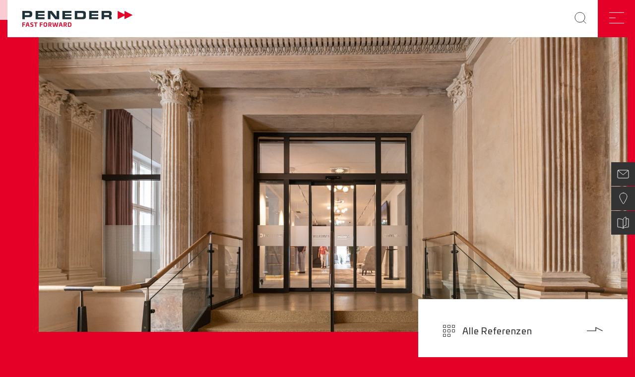

--- FILE ---
content_type: text/html; charset=utf-8
request_url: https://www.peneder.com/de-ch/brandschutz/referenzen/hyperion-hotel
body_size: 15188
content:
<!DOCTYPE html>
<html lang="de-CH">
<head>
    <meta charset="utf-8">

<!-- 
	Carefully crafted with ♥ and 😃 by Cyberhouse <www.cyberhouse.at>

	This website is powered by TYPO3 - inspiring people to share!
	TYPO3 is a free open source Content Management Framework initially created by Kasper Skaarhoj and licensed under GNU/GPL.
	TYPO3 is copyright 1998-2026 of Kasper Skaarhoj. Extensions are copyright of their respective owners.
	Information and contribution at https://typo3.org/
-->

<link rel="icon" href="/assets/favicons/favicon.ico" type="image/vnd.microsoft.icon">
<title>Hyperion Hotel | Referenzen Brandschutz: Peneder</title>
<meta name="description" content="Das „Hyperion Hotel“ im Herzen der Salzburger Neustadt wurde mit neuen Peneder Türen aus Stahl und Alu-Glas, Portalen und Fixverglasungen ausgestattet. Weiterlesen!">
<meta name="generator" content="TYPO3 CMS">
<meta property="og:title" content="Hyperion Hotel | Referenzen Brandschutz: Peneder">
<meta property="og:description" content="Das „Hyperion Hotel“ im Herzen der Salzburger Neustadt wurde mit neuen Peneder Türen aus Stahl und Alu-Glas, Portalen und Fixverglasungen ausgestattet. Weiterlesen!">
<meta property="og:image" content="https://www.peneder.com/fileadmin/_processed_/1/9/csm_hyperion-hotel-salzburg-nurglas-therm-header_677608e8ef.jpg">
<meta property="og:image:url" content="https://www.peneder.com/fileadmin/_processed_/1/9/csm_hyperion-hotel-salzburg-nurglas-therm-header_677608e8ef.jpg">
<meta property="og:image:width" content="2000">
<meta property="og:image:height" content="1047">
<meta name="twitter:card" content="summary">
<meta name="google-site-verification" content="RiKRXk68ci4o5gBPGlLu9Zd_9gCsvR_GgFNoc_2yaKc">

<link rel="preload" as="style" href="/css/style.1768405950.css" >
<link type="font/woff" crossorigin="1" rel="preload" as="font" href="/assets/fonts/UniviaPro-UltraLight.1768405950.woff" >
<link type="font/woff" crossorigin="1" rel="preload" as="font" href="/assets/fonts/UniviaPro-Medium.1768405950.woff" >
<link type="font/woff" crossorigin="1" rel="preload" as="font" href="/assets/fonts/UniviaPro-Regular.1768405950.woff" >
<link rel="preload" as="image" href="/assets/icons/icons.1768405950.svg" >
<link rel="stylesheet" href="/css/style.1768405950.css" >
<link rel="preload" as="script" href="/js/blocks.1768405950.js" >
<link rel="preload" as="script" href="/js/commons.1768405950.js" >
<link rel="preload" as="script" href="/js/script.1768405950.js" >









<meta name="viewport" content="width=device-width, initial-scale=1">


    <link rel="shortcut icon" href="/assets/favicons/favicon.ico">
<link rel="icon" type="image/png" sizes="16x16" href="/assets/favicons/favicon-16x16.png">
<link rel="icon" type="image/png" sizes="32x32" href="/assets/favicons/favicon-32x32.png">
<link rel="icon" type="image/png" sizes="48x48" href="/assets/favicons/favicon-48x48.png">
    
  

<script data-test="1">
  loadjs=function(){var h=function(){},c={},u={},f={};function o(e,n){if(e){var r=f[e];if(u[e]=n,r)for(;r.length;)r[0](e,n),r.splice(0,1)}}function l(e,n){e.call&&(e={success:e}),n.length?(e.error||h)(n):(e.success||h)(e)}function d(r,t,s,i){var c,o,e=document,n=s.async,u=(s.numRetries||0)+1,f=s.before||h,l=r.replace(/[\?|#].*$/,""),a=r.replace(/^(css|img)!/,"");i=i||0,/(^css!|\.css$)/.test(l)?((o=e.createElement("link")).rel="stylesheet",o.href=a,(c="hideFocus"in o)&&o.relList&&(c=0,o.rel="preload",o.as="style")):/(^img!|\.(png|gif|jpg|svg|webp)$)/.test(l)?(o=e.createElement("img")).src=a:((o=e.createElement("script")).src=r,o.async=void 0===n||n),!(o.onload=o.onerror=o.onbeforeload=function(e){var n=e.type[0];if(c)try{o.sheet.cssText.length||(n="e")}catch(e){18!=e.code&&(n="e")}if("e"==n){if((i+=1)<u)return d(r,t,s,i)}else if("preload"==o.rel&&"style"==o.as)return o.rel="stylesheet";t(r,n,e.defaultPrevented)})!==f(r,o)&&e.head.appendChild(o)}function r(e,n,r){var t,s;if(n&&n.trim&&(t=n),s=(t?r:n)||{},t){if(t in c)throw"LoadJS";c[t]=!0}function i(n,r){!function(e,t,n){var r,s,i=(e=e.push?e:[e]).length,c=i,o=[];for(r=function(e,n,r){if("e"==n&&o.push(e),"b"==n){if(!r)return;o.push(e)}--i||t(o)},s=0;s<c;s++)d(e[s],r,n)}(e,function(e){l(s,e),n&&l({success:n,error:r},e),o(t,e)},s)}if(s.returnPromise)return new Promise(i);i()}return r.ready=function(e,n){return function(e,r){e=e.push?e:[e];var n,t,s,i=[],c=e.length,o=c;for(n=function(e,n){n.length&&i.push(e),--o||r(i)};c--;)t=e[c],(s=u[t])?n(t,s):(f[t]=f[t]||[]).push(n)}(e,function(e){l(n,e)}),r},r.done=function(e){o(e,[])},r.reset=function(){c={},u={},f={}},r.isDefined=function(e){return e in c},r}();
</script>



  






<link rel="canonical" href="https://www.peneder.com/de-ch/brandschutz/referenzen/hyperion-hotel">

<link rel="alternate" hreflang="de-at" href="https://www.peneder.com/de-at/brandschutz/referenzen/hyperion-hotel">
<link rel="alternate" hreflang="de-de" href="https://www.peneder.com/de-de/brandschutz/referenzen/hyperion-hotel">
<link rel="alternate" hreflang="de-ch" href="https://www.peneder.com/de-ch/brandschutz/referenzen/hyperion-hotel">
<!-- This site is optimized with the Yoast SEO for TYPO3 plugin - https://yoast.com/typo3-extensions-seo/ -->
<script type="application/ld+json">[{"@context":"https:\/\/www.schema.org","@type":"BreadcrumbList","itemListElement":[{"@type":"ListItem","position":1,"item":{"@id":"https:\/\/www.peneder.com\/de-ch\/","name":"Home"}},{"@type":"ListItem","position":2,"item":{"@id":"https:\/\/www.peneder.com\/de-ch\/brandschutz","name":"Brandschutz"}},{"@type":"ListItem","position":3,"item":{"@id":"https:\/\/www.peneder.com\/de-ch\/brandschutz\/referenzen","name":"Referenzen"}},{"@type":"ListItem","position":4,"item":{"@id":"https:\/\/www.peneder.com\/de-ch\/brandschutz\/referenzen\/hyperion-hotel","name":"Hyperion Hotel"}}]}]</script>
</head>
<body class="document-root page-2134 language-3 languagecontent-0 level-3 template-reference layout-3 theme-fire-protection" data-language-url="https://www.peneder.com/de-ch/brandschutz/referenzen/hyperion-hotel?type=1523531243">





    
  







    
  



  





    <header >
      
          

<div class="nav-slide-bar nav-underlined fixed-top row g-0 align-items-center justify-content-between text-sm">
  <div class="col-auto me-auto">
    <a class="navbar-brand" href="/de-ch/">
      
          <img src="/assets/img/logo.svg" class="img-fluid d-block" alt="Peneder" width="222" height="32">
        
    </a>
  </div>
  <div class="col-auto d-none d-xxxl-block">
    


  

  
    
  

  

  

  

  



    
    
  <ul class="mb-0">
    
    
        
        
  
    
      <li class="d-inline-block border-end me-_5">
        
        <a href="/de-ch/brandschutz" target="" class="nav-link text-uppercase fw-bolder ">Brandschutz</a>
      </li>
      
        
          <li class="d-inline-block">
            
            <a href="/de-ch/brandschutz/tueren" target="" class="nav-link fw-bolder px-_5 ">Türen</a>
          </li>
        
      
        
          <li class="d-inline-block">
            
            <a href="/de-ch/brandschutz/tore" target="" class="nav-link fw-bolder px-_5 ">Tore</a>
          </li>
        
      
        
          <li class="d-inline-block">
            
            <a href="/de-ch/brandschutz/verglasungen" target="" class="nav-link fw-bolder px-_5 ">Verglasungen</a>
          </li>
        
      
        
          <li class="d-inline-block">
            
            <a href="/de-ch/brandschutz/vorhaenge" target="" class="nav-link fw-bolder px-_5 ">Vorhänge</a>
          </li>
        
      
        
          <li class="d-inline-block">
            
            <a href="/de-ch/brandschutz/downloads" target="" class="nav-link fw-bolder px-_5 ">Downloads</a>
          </li>
        
      
        
          <li class="d-inline-block">
            
            <a href="/de-ch/brandschutz/referenzen" target="" class="nav-link fw-bolder px-_5 active">Referenzen</a>
          </li>
        
      
        
          <li class="d-inline-block">
            
            <a href="https://www.peneder.com/de-ch/blog/kategorie/brandschutz" target="" class="nav-link fw-bolder px-_5 ">Blog</a>
          </li>
        
      
        
          <li class="d-inline-block">
            
            <a href="/de-ch/brandschutz/kontakt" target="" class="nav-link fw-bolder px-_5 ">Kontakt</a>
          </li>
        
      
    
  

      
  </ul>

  







  </div>
  
    <div class="col-auto me-xxxl-_5">
      <a href="/de-ch/suchergebnisse"  class="nav-link">
        <svg focusable="false" class="icon icon-sm me-_5" role="img"><title id="svg-696b4a28b1d17324267331">search</title><use xlink:href="/assets/icons/icons.svg#search"></use></svg>
      </a>
    </div>
  
  
    <div class="col-auto nav-slide-toggler bg-theme">
      <a href="#uuid-c411b7eb-da4a-4330-aa41-4c08b92cbe99"  class="nav-slide-toggle" data-bs-toggle="offcanvas" aria-controls="uuid-c411b7eb-da4a-4330-aa41-4c08b92cbe99">
        <svg focusable="false" class="icon icon-md" role="img"><title id="svg-696b4a28b1db0902455845">Hauptmenü ein- und ausfahren</title><use xlink:href="/assets/icons/icons.svg#menu"></use></svg>
      </a>
    </div>
  
</div>


  <div class="offcanvas offcanvas-end bg-light" tabindex="-1" id="uuid-c411b7eb-da4a-4330-aa41-4c08b92cbe99" aria-label="Main Navigation">
    <div class="offcanvas-header">
      <button type="button" class="btn-close text-reset bg-white rounded-circle" data-bs-dismiss="offcanvas" aria-label="Close"></button>
    </div>
    <div class="offcanvas-body">
      





  

  
    
    
      
    
  

  

  

  

  


<nav class="nav-slide active parent" tabindex="-1">
  <ul id="l-0" class="nav-slide-list" style="--items: 6">
    
    
    
      
        <li class="nav-item  ">
          
  <a href="#" class="nav-link text-uppercase fw-bolder " data-nav-slide>Industriebau</a>

          
  
    
    <ul id="l-0-0" class="nav-slide-list" style="--items: 12">
      <li class="nav-item">
        <span class="nav-link">
          <a href="#l-0" class="nav-link-part" data-nav-slide>
            <svg class="icon icon-sm me-_5" role="img" focusable="false" aria-hidden="true"><use xlink:href="/assets/icons/icons.svg#arrow-left"></use></svg>
          </a>
          
  
      
          <a href="/de-ch/industriebau" target="" class="nav-link-part text-uppercase fw-bolder ">Industriebau</a>
        
    

        </span>
      </li>
      
        
          <li class="nav-item  ">
            
  
      
          <a href="/de-ch/industriebau/architektur" target="" class="nav-link ">Architektur</a>
        
    

            
  

          </li>
        
      
        
          <li class="nav-item  ">
            
  
      
          <a href="/de-ch/industriebau/nachhaltigkeit" target="" class="nav-link ">Nachhaltigkeit</a>
        
    

            
  

          </li>
        
      
        
          <li class="nav-item  ">
            
  
      
          <a href="/de-ch/industriebau/betriebsablauf" target="" class="nav-link ">Betriebsablauf</a>
        
    

            
  

          </li>
        
      
        
          <li class="nav-item  ">
            
  
      
          <a href="/de-ch/industriebau/neubau" target="" class="nav-link ">Neubau</a>
        
    

            
  

          </li>
        
      
        
          <li class="nav-item  ">
            
  
      
          <a href="/de-ch/industriebau/bestandsbau" target="" class="nav-link ">Bestandsbau</a>
        
    

            
  

          </li>
        
      
        
          <li class="nav-item  ">
            
  
      
          <a href="/de-ch/industriebau/gebaeudemanagement" target="" class="nav-link ">Gebäudemanagement</a>
        
    

            
  

          </li>
        
      
        
          <li class="nav-item  ">
            
  
      
          <a href="/de-ch/industriebau/hallen" target="" class="nav-link ">Hallen</a>
        
    

            
  

          </li>
        
      
        
          <li class="nav-item  ">
            
  
      
          <a href="/de-ch/industriebau/projekte" target="" class="nav-link ">Projekte</a>
        
    

            
  

          </li>
        
      
        
          <li class="nav-item  ">
            
  
      
          <a href="/de-ch/industriebau/downloads" target="" class="nav-link ">Downloads</a>
        
    

            
  

          </li>
        
      
        
          <li class="nav-item  ">
            
  
      
          <a href="https://www.peneder.com/de-ch/blog/kategorie/industriebau-gewerbebau" target="" class="nav-link ">Blog</a>
        
    

            
  

          </li>
        
      
        
          <li class="nav-item  ">
            
  
      
          <a href="/de-ch/industriebau/kontakt" target="" class="nav-link ">Kontakt</a>
        
    

            
  

          </li>
        
      
    </ul>
  

        </li>
      
    
      
        <li class="nav-item active ">
          
  <a href="#" class="nav-link text-uppercase fw-bolder active" data-nav-slide>Brandschutz</a>

          
  
    
    <ul id="l-0-1" class="nav-slide-list" style="--items: 9">
      <li class="nav-item">
        <span class="nav-link">
          <a href="#l-0" class="nav-link-part" data-nav-slide>
            <svg class="icon icon-sm me-_5" role="img" focusable="false" aria-hidden="true"><use xlink:href="/assets/icons/icons.svg#arrow-left"></use></svg>
          </a>
          
  
      
          <a href="/de-ch/brandschutz" target="" class="nav-link-part text-uppercase fw-bolder ">Brandschutz</a>
        
    

        </span>
      </li>
      
        
          <li class="nav-item  ">
            
  <a href="#" class="nav-link " data-nav-slide>Türen</a>

            
  
    
    <ul id="l-0-1-0" class="nav-slide-list" style="--items: 10">
      <li class="nav-item">
        <span class="nav-link">
          <a href="#l-0-1" class="nav-link-part" data-nav-slide>
            <svg class="icon icon-sm me-_5" role="img" focusable="false" aria-hidden="true"><use xlink:href="/assets/icons/icons.svg#arrow-left"></use></svg>
          </a>
          
  
      
          <a href="/de-ch/brandschutz/tueren" target="" class="nav-link-part text-uppercase fw-bolder ">Türen</a>
        
    

        </span>
      </li>
      
        
          <li class="nav-item  ">
            
  
      
          <a href="/de-ch/brandschutz/tueren/drehfluegeltuer-classic" target="" class="nav-link ">PENEDERclassic</a>
        
    

            
  

          </li>
        
      
        
          <li class="nav-item  ">
            
  
      
          <a href="/de-ch/brandschutz/tueren/drehfluegeltuer-therm" target="" class="nav-link ">PENEDERtherm</a>
        
    

            
  

          </li>
        
      
        
          <li class="nav-item  ">
            
  
      
          <a href="/de-ch/brandschutz/tueren/penederlight" target="" class="nav-link ">PENEDERlight</a>
        
    

            
  

          </li>
        
      
        
          <li class="nav-item  ">
            
  
      
          <a href="/de-ch/brandschutz/tueren/penederpro" target="" class="nav-link ">PENEDERpro</a>
        
    

            
  

          </li>
        
      
        
          <li class="nav-item  ">
            
  
      
          <a href="/de-ch/brandschutz/tueren/penederbasic" target="" class="nav-link ">PENEDERbasic</a>
        
    

            
  

          </li>
        
      
        
          <li class="nav-item  ">
            
  
      
          <a href="/de-ch/brandschutz/tueren/highline-flat" target="" class="nav-link ">PENEDER HIGHLINEflat</a>
        
    

            
  

          </li>
        
      
        
          <li class="nav-item  ">
            
  
      
          <a href="/de-ch/brandschutz/tueren/highline-breakout" target="" class="nav-link ">PENEDER HIGHLINEbreakout</a>
        
    

            
  

          </li>
        
      
        
          <li class="nav-item  ">
            
  
      
          <a href="/de-ch/brandschutz/tueren/penederrun" target="" class="nav-link ">PENEDERrun</a>
        
    

            
  

          </li>
        
      
        
          <li class="nav-item  ">
            
  
      
          <a href="/de-ch/brandschutz/tueren/schiebetuer-highline-slide" target="" class="nav-link ">PENEDER HIGHLINEslide</a>
        
    

            
  

          </li>
        
      
    </ul>
  

          </li>
        
      
        
          <li class="nav-item  ">
            
  <a href="#" class="nav-link " data-nav-slide>Tore</a>

            
  
    
    <ul id="l-0-1-1" class="nav-slide-list" style="--items: 5">
      <li class="nav-item">
        <span class="nav-link">
          <a href="#l-0-1" class="nav-link-part" data-nav-slide>
            <svg class="icon icon-sm me-_5" role="img" focusable="false" aria-hidden="true"><use xlink:href="/assets/icons/icons.svg#arrow-left"></use></svg>
          </a>
          
  
      
          <a href="/de-ch/brandschutz/tore" target="" class="nav-link-part text-uppercase fw-bolder ">Tore</a>
        
    

        </span>
      </li>
      
        
          <li class="nav-item  ">
            
  
      
          <a href="/de-ch/brandschutz/tore/drehfluegeltor-force" target="" class="nav-link ">PENEDERforce</a>
        
    

            
  

          </li>
        
      
        
          <li class="nav-item  ">
            
  
      
          <a href="/de-ch/brandschutz/tore/schiebetor-rail" target="" class="nav-link ">PENEDERrail</a>
        
    

            
  

          </li>
        
      
        
          <li class="nav-item  ">
            
  
      
          <a href="/de-ch/brandschutz/tore/hubtor-lift" target="" class="nav-link ">PENEDERlift</a>
        
    

            
  

          </li>
        
      
        
          <li class="nav-item  ">
            
  
      
          <a href="/de-ch/brandschutz/tore/rolltor" target="" class="nav-link ">PENEDERroll</a>
        
    

            
  

          </li>
        
      
    </ul>
  

          </li>
        
      
        
          <li class="nav-item  ">
            
  <a href="#" class="nav-link " data-nav-slide>Verglasungen</a>

            
  
    
    <ul id="l-0-1-2" class="nav-slide-list" style="--items: 6">
      <li class="nav-item">
        <span class="nav-link">
          <a href="#l-0-1" class="nav-link-part" data-nav-slide>
            <svg class="icon icon-sm me-_5" role="img" focusable="false" aria-hidden="true"><use xlink:href="/assets/icons/icons.svg#arrow-left"></use></svg>
          </a>
          
  
      
          <a href="/de-ch/brandschutz/verglasungen" target="" class="nav-link-part text-uppercase fw-bolder ">Verglasungen</a>
        
    

        </span>
      </li>
      
        
          <li class="nav-item  ">
            
  
      
          <a href="/de-ch/brandschutz/tueren/penederlight" target="" class="nav-link ">PENEDERlight</a>
        
    

            
  

          </li>
        
      
        
          <li class="nav-item  ">
            
  
      
          <a href="/de-ch/brandschutz/tueren/drehfluegeltuer-therm" target="" class="nav-link ">therm</a>
        
    

            
  

          </li>
        
      
        
          <li class="nav-item  ">
            
  
      
          <a href="/de-ch/brandschutz/tueren/penederbasic" target="" class="nav-link ">PENEDERbasic</a>
        
    

            
  

          </li>
        
      
        
          <li class="nav-item  ">
            
  
      
          <a href="/de-ch/brandschutz/tueren/penederpro" target="" class="nav-link ">PENEDERpro</a>
        
    

            
  

          </li>
        
      
        
          <li class="nav-item  ">
            
  
      
          <a href="/de-ch/brandschutz/verglasungen/nurglas" target="" class="nav-link ">PENEDERnurglas</a>
        
    

            
  

          </li>
        
      
    </ul>
  

          </li>
        
      
        
          <li class="nav-item  ">
            
  <a href="#" class="nav-link " data-nav-slide>Vorhänge</a>

            
  
    
    <ul id="l-0-1-3" class="nav-slide-list" style="--items: 3">
      <li class="nav-item">
        <span class="nav-link">
          <a href="#l-0-1" class="nav-link-part" data-nav-slide>
            <svg class="icon icon-sm me-_5" role="img" focusable="false" aria-hidden="true"><use xlink:href="/assets/icons/icons.svg#arrow-left"></use></svg>
          </a>
          
  
      
          <a href="/de-ch/brandschutz/vorhaenge" target="" class="nav-link-part text-uppercase fw-bolder ">Vorhänge</a>
        
    

        </span>
      </li>
      
        
          <li class="nav-item  ">
            
  
      
          <a href="/de-ch/brandschutz/vorhaenge/tff-brandschutzvorhang" target="" class="nav-link ">TFF Brandschutzvorhang</a>
        
    

            
  

          </li>
        
      
        
          <li class="nav-item  ">
            
  
      
          <a href="/de-ch/brandschutz/vorhaenge/tfr-rauchschuerze" target="" class="nav-link ">TFR Rauchschürze</a>
        
    

            
  

          </li>
        
      
    </ul>
  

          </li>
        
      
        
          <li class="nav-item  ">
            
  
      
          <a href="/de-ch/brandschutz/downloads" target="" class="nav-link ">Downloads</a>
        
    

            
  

          </li>
        
      
        
          <li class="nav-item active ">
            
  
      
          <a href="/de-ch/brandschutz/referenzen" target="" class="nav-link active">Referenzen</a>
        
    

            
  

          </li>
        
      
        
          <li class="nav-item  ">
            
  
      
          <a href="https://www.peneder.com/de-ch/blog/kategorie/brandschutz" target="" class="nav-link ">Blog</a>
        
    

            
  

          </li>
        
      
        
          <li class="nav-item  ">
            
  
      
          <a href="/de-ch/brandschutz/kontakt" target="" class="nav-link ">Kontakt</a>
        
    

            
  

          </li>
        
      
    </ul>
  

        </li>
      
    
      
        <li class="nav-item  ">
          
  <a href="#" class="nav-link text-uppercase fw-bolder " data-nav-slide>Bogendach</a>

          
  
    
    <ul id="l-0-2" class="nav-slide-list" style="--items: 8">
      <li class="nav-item">
        <span class="nav-link">
          <a href="#l-0" class="nav-link-part" data-nav-slide>
            <svg class="icon icon-sm me-_5" role="img" focusable="false" aria-hidden="true"><use xlink:href="/assets/icons/icons.svg#arrow-left"></use></svg>
          </a>
          
  
      
          <a href="/de-ch/bogendach" target="" class="nav-link-part text-uppercase fw-bolder ">Bogendach</a>
        
    

        </span>
      </li>
      
        
          <li class="nav-item  ">
            
  
      
          <a href="/de-ch/bogendach/leistungen" target="" class="nav-link ">Leistungen</a>
        
    

            
  

          </li>
        
      
        
          <li class="nav-item  ">
            
  
      
          <a href="/de-ch/bogendach/ausfuehrungen" target="" class="nav-link ">Ausführungen</a>
        
    

            
  

          </li>
        
      
        
          <li class="nav-item  ">
            
  
      
          <a href="/de-ch/bogendach/referenzen" target="" class="nav-link ">Referenzen</a>
        
    

            
  

          </li>
        
      
        
          <li class="nav-item  ">
            
  
      
          <a href="/de-ch/bogendach/inspirationen" target="" class="nav-link ">Inspirationen</a>
        
    

            
  

          </li>
        
      
        
          <li class="nav-item  ">
            
  
      
          <a href="/de-ch/bogendach/downloads" target="" class="nav-link ">Downloads</a>
        
    

            
  

          </li>
        
      
        
          <li class="nav-item  ">
            
  
      
          <a href="https://www.peneder.com/de-ch/blog/kategorie/bogendach" target="_self" class="nav-link ">Blog</a>
        
    

            
  

          </li>
        
      
        
          <li class="nav-item  ">
            
  
      
          <a href="/de-ch/bogendach/kontakt" target="" class="nav-link ">Kontakt</a>
        
    

            
  

          </li>
        
      
    </ul>
  

        </li>
      
    
      
        <li class="nav-item  ">
          
  
      
          <a href="/de-ch/blog" target="" class="nav-link text-uppercase fw-bolder ">Blog</a>
        
    

          
  

        </li>
      
    
      
        <li class="nav-item  ">
          
  <a href="#" class="nav-link text-uppercase fw-bolder " data-nav-slide>Karriere</a>

          
  
    
    <ul id="l-0-4" class="nav-slide-list" style="--items: 5">
      <li class="nav-item">
        <span class="nav-link">
          <a href="#l-0" class="nav-link-part" data-nav-slide>
            <svg class="icon icon-sm me-_5" role="img" focusable="false" aria-hidden="true"><use xlink:href="/assets/icons/icons.svg#arrow-left"></use></svg>
          </a>
          
  
      
          <a href="https://karriere.peneder.com" target="_blank" class="nav-link-part text-uppercase fw-bolder ">Karriere</a>
        
    

        </span>
      </li>
      
        
      
        
      
        
      
        
      
    </ul>
  

        </li>
      
    
      
        <li class="nav-item  ">
          
  <a href="#" class="nav-link text-uppercase fw-bolder " data-nav-slide>Unternehmen</a>

          
  
    
    <ul id="l-0-5" class="nav-slide-list" style="--items: 7">
      <li class="nav-item">
        <span class="nav-link">
          <a href="#l-0" class="nav-link-part" data-nav-slide>
            <svg class="icon icon-sm me-_5" role="img" focusable="false" aria-hidden="true"><use xlink:href="/assets/icons/icons.svg#arrow-left"></use></svg>
          </a>
          
  
      
          <a href="/de-ch/unternehmen" target="" class="nav-link-part text-uppercase fw-bolder ">Unternehmen</a>
        
    

        </span>
      </li>
      
        
          <li class="nav-item  ">
            
  
      
          <a href="/de-ch/unternehmen/fast-forward" target="" class="nav-link ">Kernkompetenz</a>
        
    

            
  

          </li>
        
      
        
          <li class="nav-item  ">
            
  
      
          <a href="/de-ch/unternehmen/peneder-basis" target="" class="nav-link ">Headquarter</a>
        
    

            
  

          </li>
        
      
        
          <li class="nav-item  ">
            
  
      
          <a href="/de-ch/unternehmen/standorte" target="" class="nav-link ">Standorte</a>
        
    

            
  

          </li>
        
      
        
          <li class="nav-item  ">
            
  
      
          <a href="/de-ch/unternehmen/downloads" target="" class="nav-link ">Downloads</a>
        
    

            
  

          </li>
        
      
        
          <li class="nav-item  ">
            
  
      
          <a href="/de-ch/presse" target="" class="nav-link ">Presse</a>
        
    

            
  

          </li>
        
      
        
          <li class="nav-item  ">
            
  
      
          <a href="/de-ch/blog" target="" class="nav-link ">Blog</a>
        
    

            
  

          </li>
        
      
    </ul>
  

        </li>
      
    
  </ul>
</nav>

<div class="nav-additional mt-4 py-2">
  <div class="link-list link-list-inline">
    
      
        <a href="/de-at/brandschutz/referenzen/hyperion-hotel" class="btn btn-country btn-icon">
          <svg focusable="false" class="icon" role="img" aria-hidden="true"><use xlink:href="/assets/icons/icons.svg#flags-at"></use></svg>
        </a>
      
    
      
    
      
        <a href="/de-de/brandschutz/referenzen/hyperion-hotel" class="btn btn-country btn-icon">
          <svg focusable="false" class="icon" role="img" aria-hidden="true"><use xlink:href="/assets/icons/icons.svg#flags-de"></use></svg>
        </a>
      
    
      
    
  </div>
</div>










    </div>
  </div>






        
    </header>
  

<main>
	
  
  
    <div id="sujet-top" class="sujet sujet-overlay sujet-center sujet-intended">
      

  
    <div class="sujet-media media-cover">
      
          
              


    
        
            

    
        
  
      
  
      <img class=" " width="1590" height="795" alt="" aria-hidden="true" title="" src="[data-uri]" srcset="/fileadmin/_processed_/1/9/csm_hyperion-hotel-salzburg-nurglas-therm-header_e0217dd1d7.jpg 1590w,/fileadmin/_processed_/1/9/csm_hyperion-hotel-salzburg-nurglas-therm-header_edc3aefca4.jpg 1240w,/fileadmin/_processed_/1/9/csm_hyperion-hotel-salzburg-nurglas-therm-header_e1c8821414.jpg 1050w,/fileadmin/_processed_/1/9/csm_hyperion-hotel-salzburg-nurglas-therm-header_9c80fc334e.jpg 737w" />
    

    

      
  






          
      
  



            
        
    </div>
  





      
        <div class="sujet-caption py-2">
          <div class="container container-md-extended">
          </div>
        </div>
      
      <div class="row g-0 btn-cta-row justify-content-end align-items-stretch">
        <div class="col-sm-6 col-md-4">
          <a class="btn-cta bg-white" href="/de-ch/brandschutz/referenzen">
            <svg class="icon icon-sm me-1" role="img" focusable="false" aria-hidden="true"><use xlink:href="/assets/icons/icons.svg#overview"></use></svg>
            Alle Referenzen
            <svg viewBox="0 0 24.42 11.85" class="icon icon-md ms-auto" role="img" aria-hidden="true" focusable="false">
              <path class="animate" d="M.5,5.81H13.75v-5l10,5l-10,5v-5" fill="none" stroke="currentColor" stroke-linecap="square" stroke-linejoin="miter" stroke-miterlimit="10"/>
            </svg>
          </a>
        </div>
      </div>
    </div>
  

  
    

    <nav aria-label="Breadcrumb" class="breadcrumbs container">
        <ol class="breadcrumb text-uppercase">
            
                
                        <li class="breadcrumb-item">
                            <a href="/de-ch/">Home</a>
                        </li>
                    
            
                
                        <li class="breadcrumb-item">
                            <a href="/de-ch/brandschutz">Brandschutz</a>
                        </li>
                    
            
                
                        <li class="breadcrumb-item">
                            <a href="/de-ch/brandschutz/referenzen">Referenzen</a>
                        </li>
                    
            
        </ol>
    </nav>



  
	

  <!-- reference detail -->
  


  <div class="section">
    <div class="container">
      <div class="row align-items-md-center mb-n1">
        <div class="col-md-8 mb-1">
          <div class="text-xs">Salzburg / AT</div>
          <h1 class="h2">Hyperion Hotel</h1>
          <p>Im Herzen der Salzburger Neustadt hat das „<a href="https://www.h-hotels.com/de/hyperion/hotels/hyperion-hotel-salzburg?utm_source=yext&amp;utm_medium=listing" target="_blank" rel="noopener noreferrer" class="link-underline">Hyperion Hotel</a>“ sein „neues, altes“ Zuhause gefunden. Das 150-jährige historische Gebäude „Palais Faber“ wurde zum ersten Premium-Gästehaus der H-Hotels Gruppe in Österreich umgebaut. Zum Erhalt des Objektes, erfolgte die Revitalisierung in Abstimmung mit dem Bundesdenkmalamt auf Basis bauhistorischer Pläne.</p>
<p>Die Eröffnung des Hotels konnte nach über zwei Jahren Bauphase im Juli 2022 erfolgreich über die Bühne gehen. Vom Untergeschoss bis hin zum vierten Stockwerk wurde das Hyperion Hotel mit neuen Peneder Türen aus Stahl und Alu-Glas, Portalen und Fixverglasungen ausgestattet.</p>
<p><strong>Eine besondere Überraschung …</strong><br> Bei den Restaurierungsarbeiten in der Eingangshalle wurde ein längst vergessener Wandschmuck wieder entdeckt. Durch den Erhalt dieser historischen Details ist der Zeitgeist und Esprit des vorigen Jahrhunderts auch heute noch im Hotel zu spüren.</p>
          <div class="link-list link-list-sm-inline">
            







          </div>
        </div>
        
          <div class="col-md-4 mb-1">
            <div class="list-group list-group-flush">
              
                <div class="list-group-item">
                  <div class="display-4">50</div>
                  <div class="text-xs">PENEDERtherm</div>
                </div>
              
                <div class="list-group-item">
                  <div class="display-4">65</div>
                  <div class="text-xs">PENEDERclassic</div>
                </div>
              
                <div class="list-group-item">
                  <div class="display-4">jeweils 1</div>
                  <div class="text-xs">PENEDERlight, -pro, -basic, und HIGHLINEslide</div>
                </div>
              
            </div>
          </div>
        
      </div>
    </div>
  </div>





  <!--- below information-->
  <!--TYPO3SEARCH_begin--><!--TYPO3SEARCH_end-->

  <!-- Impressions -->
  
    <section class="section bg-white">
      <div class="container">
        <h2 class="h2 text-center">Impressionen</h2>
        

  

    

    
        <div class="blocks gallery blocks-md-2 gallery lazyload mb-n1" data-loadjs="[&quot;/js/gallery.1768405950.js&quot;,&quot;gallery&quot;]">
          
            <div class="block mb-2">
              <a href="/fileadmin/_processed_/7/4/csm_hyperion-hotel-salzburg-nurglas-therm_1bff05b322.jpg" class="gallery-item link-img" data-fslightbox="gallery-2134" data-srcset="/fileadmin/_processed_/7/4/csm_hyperion-hotel-salzburg-nurglas-therm_442f9d8c4a.jpg 1920w,/fileadmin/_processed_/7/4/csm_hyperion-hotel-salzburg-nurglas-therm_b8c93c9efd.jpg 1399w,/fileadmin/_processed_/7/4/csm_hyperion-hotel-salzburg-nurglas-therm_8ccb4bcb80.jpg 1199w,/fileadmin/_processed_/7/4/csm_hyperion-hotel-salzburg-nurglas-therm_6d2eb67ff2.jpg 991w,/fileadmin/_processed_/7/4/csm_hyperion-hotel-salzburg-nurglas-therm_a77e641070.jpg 767w,/fileadmin/_processed_/7/4/csm_hyperion-hotel-salzburg-nurglas-therm_ced50a3d55.jpg 575w">
                


    
        
            

    
        
  
      
  
      <img class="img-fluid  lazyload" width="630" height="504" alt="" aria-hidden="true" title="" src="[data-uri]" style="aspect-ratio:630/504" data-srcset="/fileadmin/_processed_/7/4/csm_hyperion-hotel-salzburg-nurglas-therm_e2a0969854.jpg 630w,/fileadmin/_processed_/7/4/csm_hyperion-hotel-salzburg-nurglas-therm_be33e51d26.jpg 450w" data-sizes="auto" />
    

    

      
  






          
      
  



              </a>
            </div>
          
            <div class="block mb-2">
              <a href="/fileadmin/_processed_/b/2/csm_hyperion-hotel-salzburg-therm_e8b17b6002.jpg" class="gallery-item link-img" data-fslightbox="gallery-2134" data-srcset="/fileadmin/media/Brandschutz/Referenzen/hyperion-hotel-salzburg-therm.jpg 1207w,/fileadmin/_processed_/b/2/csm_hyperion-hotel-salzburg-therm_daa6dada71.jpg 1199w,/fileadmin/_processed_/b/2/csm_hyperion-hotel-salzburg-therm_800b2958c8.jpg 991w,/fileadmin/_processed_/b/2/csm_hyperion-hotel-salzburg-therm_8f889cc25b.jpg 767w,/fileadmin/_processed_/b/2/csm_hyperion-hotel-salzburg-therm_5253f25b57.jpg 575w">
                


    
        
            

    
        
  
      
  
      <img class="img-fluid  lazyload" width="630" height="1044" alt="" aria-hidden="true" title="" src="[data-uri]" style="aspect-ratio:630/1044" data-srcset="/fileadmin/_processed_/b/2/csm_hyperion-hotel-salzburg-therm_23f2143c79.jpg 630w,/fileadmin/_processed_/b/2/csm_hyperion-hotel-salzburg-therm_2b15b15ef8.jpg 545w,/fileadmin/_processed_/b/2/csm_hyperion-hotel-salzburg-therm_f3eb0a7688.jpg 450w,/fileadmin/_processed_/b/2/csm_hyperion-hotel-salzburg-therm_45c259ae70.jpg 330w" data-sizes="auto" />
    

    

      
  






          
      
  



              </a>
            </div>
          
            <div class="block mb-2">
              <a href="/fileadmin/_processed_/9/f/csm_hyperion-hotel-salzburg-therm2_3b6095fb27.jpg" class="gallery-item link-img" data-fslightbox="gallery-2134" data-srcset="/fileadmin/media/Brandschutz/Referenzen/hyperion-hotel-salzburg-therm2.jpg 1334w,/fileadmin/_processed_/9/f/csm_hyperion-hotel-salzburg-therm2_fb847899a0.jpg 1199w,/fileadmin/_processed_/9/f/csm_hyperion-hotel-salzburg-therm2_673699c73f.jpg 991w,/fileadmin/_processed_/9/f/csm_hyperion-hotel-salzburg-therm2_2d3f843cfa.jpg 767w,/fileadmin/_processed_/9/f/csm_hyperion-hotel-salzburg-therm2_8a6144d58d.jpg 575w">
                


    
        
            

    
        
  
      
  
      <img class="img-fluid  lazyload" width="630" height="945" alt="" aria-hidden="true" title="" src="[data-uri]" style="aspect-ratio:630/945" data-srcset="/fileadmin/_processed_/9/f/csm_hyperion-hotel-salzburg-therm2_731c417348.jpg 630w,/fileadmin/_processed_/9/f/csm_hyperion-hotel-salzburg-therm2_2ab72d512f.jpg 510w,/fileadmin/_processed_/9/f/csm_hyperion-hotel-salzburg-therm2_93600e8f65.jpg 330w" data-sizes="auto" />
    

    

      
  






          
      
  



              </a>
            </div>
          
            <div class="block mb-2">
              <a href="/fileadmin/_processed_/9/5/csm_hyperion-hotel-salzburg-therm3_c4c7f001e9.jpg" class="gallery-item link-img" data-fslightbox="gallery-2134" data-srcset="/fileadmin/_processed_/9/5/csm_hyperion-hotel-salzburg-therm3_28fb7f4745.jpg 1920w,/fileadmin/_processed_/9/5/csm_hyperion-hotel-salzburg-therm3_533da9b650.jpg 1399w,/fileadmin/_processed_/9/5/csm_hyperion-hotel-salzburg-therm3_00f878bb4d.jpg 1199w,/fileadmin/_processed_/9/5/csm_hyperion-hotel-salzburg-therm3_9f13914a30.jpg 991w,/fileadmin/_processed_/9/5/csm_hyperion-hotel-salzburg-therm3_7a7b1b08c2.jpg 767w">
                


    
        
            

    
        
  
      
  
      <img class="img-fluid  lazyload" width="630" height="420" alt="" aria-hidden="true" title="" src="[data-uri]" style="aspect-ratio:630/420" data-src="/fileadmin/_processed_/9/5/csm_hyperion-hotel-salzburg-therm3_bd324b1fa8.jpg" />
    

    

      
  






          
      
  



              </a>
            </div>
          
            <div class="block mb-2">
              <a href="/fileadmin/_processed_/6/4/csm_hyperion-hotel-salzburg-therm4_56314fe2c7.jpg" class="gallery-item link-img" data-fslightbox="gallery-2134" data-srcset="/fileadmin/_processed_/6/4/csm_hyperion-hotel-salzburg-therm4_167299f048.jpg 1920w,/fileadmin/_processed_/6/4/csm_hyperion-hotel-salzburg-therm4_4bef4683f0.jpg 1399w,/fileadmin/_processed_/6/4/csm_hyperion-hotel-salzburg-therm4_b1c9dabf55.jpg 1199w,/fileadmin/_processed_/6/4/csm_hyperion-hotel-salzburg-therm4_ed826dcf3c.jpg 991w,/fileadmin/_processed_/6/4/csm_hyperion-hotel-salzburg-therm4_57b612efff.jpg 767w">
                


    
        
            

    
        
  
      
  
      <img class="img-fluid  lazyload" width="630" height="420" alt="" aria-hidden="true" title="" src="[data-uri]" style="aspect-ratio:630/420" data-src="/fileadmin/_processed_/6/4/csm_hyperion-hotel-salzburg-therm4_e10810c446.jpg" />
    

    

      
  






          
      
  



              </a>
            </div>
          
            <div class="block mb-2">
              <a href="/fileadmin/_processed_/5/2/csm_hyperion-hotel-salzburg-therm5_bdc749125c.jpg" class="gallery-item link-img" data-fslightbox="gallery-2134" data-srcset="/fileadmin/_processed_/5/2/csm_hyperion-hotel-salzburg-therm5_4a384a5cf7.jpg 1920w,/fileadmin/_processed_/5/2/csm_hyperion-hotel-salzburg-therm5_ce737e5602.jpg 1399w,/fileadmin/_processed_/5/2/csm_hyperion-hotel-salzburg-therm5_647d5d9f96.jpg 1199w,/fileadmin/_processed_/5/2/csm_hyperion-hotel-salzburg-therm5_0d8e9083a6.jpg 991w,/fileadmin/_processed_/5/2/csm_hyperion-hotel-salzburg-therm5_673c146d44.jpg 767w,/fileadmin/_processed_/5/2/csm_hyperion-hotel-salzburg-therm5_d6ace3ef1f.jpg 575w">
                


    
        
            

    
        
  
      
  
      <img class="img-fluid  lazyload" width="630" height="645" alt="" aria-hidden="true" title="" src="[data-uri]" style="aspect-ratio:630/645" data-srcset="/fileadmin/_processed_/5/2/csm_hyperion-hotel-salzburg-therm5_6dafee80d4.jpg 630w,/fileadmin/_processed_/5/2/csm_hyperion-hotel-salzburg-therm5_4f0758ec50.jpg 330w" data-sizes="auto" />
    

    

      
  






          
      
  



              </a>
            </div>
          
            <div class="block mb-2">
              <a href="/fileadmin/_processed_/1/1/csm_hyperion-hotel-salzburg-classic-edelstahl-bullauge_a440b4f7d4.jpg" class="gallery-item link-img" data-fslightbox="gallery-2134" data-srcset="/fileadmin/media/Brandschutz/Referenzen/hyperion-hotel-salzburg-classic-edelstahl-bullauge.jpg 1332w,/fileadmin/_processed_/1/1/csm_hyperion-hotel-salzburg-classic-edelstahl-bullauge_eb74c7abe3.jpg 1199w,/fileadmin/_processed_/1/1/csm_hyperion-hotel-salzburg-classic-edelstahl-bullauge_98500ae998.jpg 991w,/fileadmin/_processed_/1/1/csm_hyperion-hotel-salzburg-classic-edelstahl-bullauge_18e36ca7ac.jpg 767w">
                


    
        
            

    
        
  
      
  
      <img class="img-fluid  lazyload" width="630" height="946" alt="" aria-hidden="true" title="" src="[data-uri]" style="aspect-ratio:630/946" data-src="/fileadmin/_processed_/1/1/csm_hyperion-hotel-salzburg-classic-edelstahl-bullauge_2211d3979d.jpg" />
    

    

      
  






          
      
  



              </a>
            </div>
          
            <div class="block mb-2">
              <a href="/fileadmin/_processed_/6/7/csm_hyperion-hotel-salzburg-classic_4f698ea060.jpg" class="gallery-item link-img" data-fslightbox="gallery-2134" data-srcset="/fileadmin/media/Brandschutz/Referenzen/hyperion-hotel-salzburg-classic.jpg 1494w,/fileadmin/_processed_/6/7/csm_hyperion-hotel-salzburg-classic_5865e9e5bd.jpg 1399w,/fileadmin/_processed_/6/7/csm_hyperion-hotel-salzburg-classic_8009c05c48.jpg 1199w,/fileadmin/_processed_/6/7/csm_hyperion-hotel-salzburg-classic_3e995e3d1f.jpg 991w,/fileadmin/_processed_/6/7/csm_hyperion-hotel-salzburg-classic_0c2240a784.jpg 767w">
                


    
        
            

    
        
  
      
  
      <img class="img-fluid  lazyload" width="630" height="843" alt="" aria-hidden="true" title="" src="[data-uri]" style="aspect-ratio:630/843" data-src="/fileadmin/_processed_/6/7/csm_hyperion-hotel-salzburg-classic_a683215b9f.jpg" />
    

    

      
  






          
      
  



              </a>
            </div>
          
            <div class="block mb-2">
              <a href="/fileadmin/_processed_/6/6/csm_hyperion-hotel-salzburg-slide-2flg_0a925ad6d0.jpg" class="gallery-item link-img" data-fslightbox="gallery-2134" data-srcset="/fileadmin/media/Brandschutz/Referenzen/hyperion-hotel-salzburg-slide-2flg.jpg 1334w,/fileadmin/_processed_/6/6/csm_hyperion-hotel-salzburg-slide-2flg_337bd05774.jpg 1199w,/fileadmin/_processed_/6/6/csm_hyperion-hotel-salzburg-slide-2flg_de3e567462.jpg 991w,/fileadmin/_processed_/6/6/csm_hyperion-hotel-salzburg-slide-2flg_86baf24ae5.jpg 767w,/fileadmin/_processed_/6/6/csm_hyperion-hotel-salzburg-slide-2flg_2ecd197111.jpg 575w">
                


    
        
            

    
        
  
      
  
      <img class="img-fluid  lazyload" width="630" height="945" alt="" aria-hidden="true" title="" src="[data-uri]" style="aspect-ratio:630/945" data-srcset="/fileadmin/_processed_/6/6/csm_hyperion-hotel-salzburg-slide-2flg_f47d30aedd.jpg 630w,/fileadmin/_processed_/6/6/csm_hyperion-hotel-salzburg-slide-2flg_5f199bd555.jpg 450w" data-sizes="auto" />
    

    

      
  






          
      
  



              </a>
            </div>
          
        </div>
      

    
    <script src="/js/blocks.js?v=1768405950"></script>
  



      </div>
    </section>
  

  <!--- below impressions-->
  <!--TYPO3SEARCH_begin--><!--TYPO3SEARCH_end-->

  <!-- Products -->
  


  <section class="section bg-light">
    <div class="container">
      <h2 class="h2 text-center">Verwendete Produkte in diesem Projekt</h2>
      <div class="row mb-n2">

        
          <div class="col-md-4 mb-2">
            <a class="card h-100" href="/de-ch/brandschutz/tueren/penederpro">
              <div class="card-img-top media-cover">
                





              </div>
              <div class="card-body">
                <h3 class="h5 card-title"><p><strong>PENEDERpro&nbsp;</strong></p></h3>
                <p class="text-sm"><p>Dämmt und schützt</p></p>
              </div>
            </a>
          </div>
        
          <div class="col-md-4 mb-2">
            
              <div class="card-img-top media-cover">
                





              </div>
              <div class="card-body">
                <h3 class="h5 card-title"><p><strong>Drehflügeltür</strong><br /><strong>PENEDERclassic&nbsp;</strong></p></h3>
                <p class="text-sm"><p>Die funktionale Stahltür</p></p>
              </div>
            
          </div>
        
          <div class="col-md-4 mb-2">
            
              <div class="card-img-top media-cover">
                





              </div>
              <div class="card-body">
                <h3 class="h5 card-title"><p><strong>PENEDERshield&nbsp;</strong></p></h3>
                <p class="text-sm"><p>Aussenanwendung mit und ohne Brandschutz</p></p>
              </div>
            
          </div>
        
          <div class="col-md-4 mb-2">
            
              <div class="card-img-top media-cover">
                





              </div>
              <div class="card-body">
                <h3 class="h5 card-title"><p><strong>PENEDERsolid</strong></p></h3>
                <p class="text-sm"><p>Brandschutz für die Innenanwendung</p></p>
              </div>
            
          </div>
        
          <div class="col-md-4 mb-2">
            <a class="card h-100" href="/de-ch/brandschutz/tueren/penederlight">
              <div class="card-img-top media-cover">
                





              </div>
              <div class="card-body">
                <h3 class="h5 card-title"><p><strong>PENEDERlight&nbsp;</strong></p></h3>
                <p class="text-sm"><p>Transparente Schönheit</p></p>
              </div>
            </a>
          </div>
        
          <div class="col-md-4 mb-2">
            <a class="card h-100" href="/de-ch/brandschutz/tueren/penederbasic">
              <div class="card-img-top media-cover">
                





              </div>
              <div class="card-body">
                <h3 class="h5 card-title"><p><strong>PENEDERbasic&nbsp;</strong></p></h3>
                <p class="text-sm"><p>Der klassische Raumabschluss</p></p>
              </div>
            </a>
          </div>
        
          <div class="col-md-4 mb-2">
            <a class="card h-100" href="/de-ch/brandschutz/tueren/schiebetuer-highline-slide">
              <div class="card-img-top media-cover">
                





              </div>
              <div class="card-body">
                <h3 class="h5 card-title"><p><strong>PENEDER HIGHLINEslide</strong></p></h3>
                <p class="text-sm"><p>Schnelles Öffnen in purer Eleganz</p></p>
              </div>
            </a>
          </div>
        
          <div class="col-md-4 mb-2">
            <a class="card h-100" href="/de-ch/brandschutz/tueren/drehfluegeltuer-therm">
              <div class="card-img-top media-cover">
                





              </div>
              <div class="card-body">
                <h3 class="h5 card-title"><p><strong>PENEDERtherm&nbsp;</strong></p></h3>
                <p class="text-sm"><p>Ästhetik trifft Funktionalität</p></p>
              </div>
            </a>
          </div>
        
          <div class="col-md-4 mb-2">
            <a class="card h-100" href="/de-ch/brandschutz/tueren/drehfluegeltuer-classic">
              <div class="card-img-top media-cover">
                





              </div>
              <div class="card-body">
                <h3 class="h5 card-title"><p><strong>Drehflügeltür</strong><br /><strong>PENEDERclassic&nbsp;</strong></p></h3>
                <p class="text-sm"><p>Die funktionale Stahltür</p></p>
              </div>
            </a>
          </div>
        
          <div class="col-md-4 mb-2">
            <a class="card h-100" href="/de-ch/brandschutz/verglasungen/nurglas">
              <div class="card-img-top media-cover">
                





              </div>
              <div class="card-body">
                <h3 class="h5 card-title"><p><strong>Fixverglasung</strong><br /><strong>PENEDERnurglas&nbsp;</strong></p></h3>
                <p class="text-sm"><p>Die pure Eleganz</p></p>
              </div>
            </a>
          </div>
        

      </div>
    </div>
  </section>





  <!-- Contact Persons -->
  
    <div class="bg-lg-split" id="contact">
      <div class="container-fluid container-lg">
        <div class="row align-items-center gx-lg-4">
          <div class="col-lg-8 bg-white py-4">
            <h3 class="h3"><strong>Sie wünschen Beratung?</strong><br>
              Wir beraten Sie bei Ihrem Vorhaben und bieten massgeschneiderte Lösungen.</h3>
            <div class="row mb-n1">
              <div class="col-sm-auto mb-1">
                
                  


    
        
            

    
        
  
      
  
      <img class="img-fluid rounded-circle  lazyload" width="166" height="221" alt="" aria-hidden="true" title="" src="[data-uri]" style="aspect-ratio:166/221" data-src="/fileadmin/_processed_/2/c/csm_kontakt-website-peneder_4c1f9121f3.jpg" />
    

    

      
  






          
      
  



                
              </div>
              <div class="col-sm mb-1">
                <h4 class="h4 mb-0">Peneder Bau-Elemente GmbH</h4>
                <p>Brandschutz</p>
                <p>
                  Ritzling 9, 4904 Atzbach<br>
                  <strong>T</strong> +43 (0) 50 5603-0
                </p>
                
                  <a class="btn btn-outline-dark" href="/cdn-cgi/l/email-protection#f7958596999384949f82838db787929992939285d994989a">E-Mail Kontakt</a>
                
              </div>
            </div>
          </div>
          <div class="col-lg-4 py-4">
            <div class="display-3">Wir bieten individuelle, auf Ihre Anforderungen massgeschneiderte Lösungen.</div>
          </div>
        </div>
      </div>
    </div>
  

  <!-- related references -->
  

<section class="section bg-light">
  <div class="swiper-aside-wrapper">
    <div class="swiper-aside-frame">
      <div class="frame frame-titled">
        <div class="frame-metatitle">
            <span>
              Referenzen
            </span>
        </div>
        <h2 class="h2 frame-title">
          <strong>Weitere Referenzen,</strong><br>
          die Sie interessieren könnten
        </h2>
      </div>
    </div>
    <div class="swiper-aside-swiper">
      <div id="uuid-" class="swiper-container swiper-center swiper-container-1 swiper-container-aside-sm-2 lazyload"
           data-swiper="true" data-slides-per-view="auto" data-space-between="30" data-slides-per-group="1"
           data-breakpoints="{&quot;576&quot;:{&quot;slidesPerGroup&quot;:2}}" data-watch-overflow="true"
           data-loadjs="[&quot;/js/swiper.1768405950.js&quot;,&quot;swiper&quot;]">

        <div class="swiper-wrapper">

          
            <div class="swiper-slide">
              <a title="&lt;p&gt;Genussgut Krispel&lt;/p&gt;" class="card h-100" href="/de-ch/brandschutz/referenzen/genussgut-krispel">
                <div class="card-img-top media-cover">
                  


    
        
            

    
        
  
      
  
      <img class="  lazyload" width="545" height="409" alt="" aria-hidden="true" title="" src="[data-uri]" style="aspect-ratio:545/409" data-srcset="/fileadmin/_processed_/f/3/csm_krispel_aussenansicht_41b290a297.jpg 545w,/fileadmin/_processed_/f/3/csm_krispel_aussenansicht_54ab11a7c6.jpg 350w" data-sizes="auto" />
    

    

      
  






          
      
  



                </div>

                <div class="card-body">
                  
                  <h3 class="h5 card-title"><p>Genussgut Krispel</p></h3>
                </div>
                <div class="card-footer">
                  <span class="text-sm">Straden</span>
                </div>
              </a>
            </div>
          
            <div class="swiper-slide">
              <a title="&lt;p&gt;&lt;strong&gt;Privates Wohnbauprojekt&lt;/strong&gt;&lt;/p&gt;" class="card h-100" href="/de-ch/brandschutz/referenzen/privates-wohnprojekt">
                <div class="card-img-top media-cover">
                  


    
        
            

    
        
  
      
  
      <img class="  lazyload" width="545" height="409" alt="" aria-hidden="true" title="" src="[data-uri]" style="aspect-ratio:545/409" data-src="/fileadmin/_processed_/e/4/csm_privathaus_wien_highlineslide4_2923c3b638.jpg" />
    

    

      
  






          
      
  



                </div>

                <div class="card-body">
                  
                  <h3 class="h5 card-title"><p><strong>Privates Wohnbauprojekt</strong></p></h3>
                </div>
                <div class="card-footer">
                  <span class="text-sm"></span>
                </div>
              </a>
            </div>
          
            <div class="swiper-slide">
              <a title="&lt;p&gt;Caritas Rosenheim&lt;/p&gt;" class="card h-100" href="/de-ch/brandschutz/referenzen/caritas-rosenheim">
                <div class="card-img-top media-cover">
                  


    
        
            

    
        
  
      
  
      <img class="  lazyload" width="545" height="409" alt="" aria-hidden="true" title="" src="[data-uri]" style="aspect-ratio:545/409" data-srcset="/fileadmin/_processed_/0/a/csm_caritas-rosenheim-highlineflat4_2a118e0321.jpg 545w,/fileadmin/_processed_/0/a/csm_caritas-rosenheim-highlineflat4_4a756fa819.jpg 210w" data-sizes="auto" />
    

    

      
  






          
      
  



                </div>

                <div class="card-body">
                  
                  <h3 class="h5 card-title"><p>Caritas Rosenheim</p></h3>
                </div>
                <div class="card-footer">
                  <span class="text-sm">Rosenheim</span>
                </div>
              </a>
            </div>
          
            <div class="swiper-slide">
              <a title="&lt;p&gt;Althan Quartier&lt;/p&gt;" class="card h-100" href="/de-ch/brandschutz/referenzen/althan-quartier-wien">
                <div class="card-img-top media-cover">
                  


    
        
            

    
        
  
      
  
      <img class="  lazyload" width="545" height="409" alt="" aria-hidden="true" title="" src="[data-uri]" style="aspect-ratio:545/409" data-srcset="/fileadmin/_processed_/9/e/csm_althan-quartier-aussen_abc79131ab.jpg 545w,/fileadmin/_processed_/9/e/csm_althan-quartier-aussen_ad700c3821.jpg 410w,/fileadmin/_processed_/9/e/csm_althan-quartier-aussen_51950af1a3.jpg 210w" data-sizes="auto" />
    

    

      
  






          
      
  



                </div>

                <div class="card-body">
                  
                  <h3 class="h5 card-title"><p>Althan Quartier</p></h3>
                </div>
                <div class="card-footer">
                  <span class="text-sm">Wien</span>
                </div>
              </a>
            </div>
          
            <div class="swiper-slide">
              <a title="&lt;strong&gt;Bernmobil&lt;/strong&gt;" class="card h-100" href="/de-ch/brandschutz/referenzen/bernmobil">
                <div class="card-img-top media-cover">
                  


    
        
            

    
        
  
      
  
      <img class="  lazyload" width="545" height="409" alt="" aria-hidden="true" title="" src="[data-uri]" style="aspect-ratio:545/409" data-srcset="/fileadmin/_processed_/e/8/csm_Bernmobil_Titel_24d8727dc2.jpg 545w,/fileadmin/_processed_/e/8/csm_Bernmobil_Titel_e97fd50ecf.jpg 210w" data-sizes="auto" />
    

    

      
  






          
      
  



                </div>

                <div class="card-body">
                  
                  <h3 class="h5 card-title"><strong>Bernmobil</strong></h3>
                </div>
                <div class="card-footer">
                  <span class="text-sm">Bern</span>
                </div>
              </a>
            </div>
          
            <div class="swiper-slide">
              <a title="&lt;p&gt;&lt;strong&gt;HAK Salzburg&lt;/strong&gt;&lt;/p&gt;" class="card h-100" href="/de-ch/brandschutz/referenzen/hak-salzburg">
                <div class="card-img-top media-cover">
                  


    
        
            

    
        
  
      
  
      <img class="  lazyload" width="545" height="409" alt="" aria-hidden="true" title="" src="[data-uri]" style="aspect-ratio:545/409" data-srcset="/fileadmin/_processed_/9/b/csm_hak-salzburg-penedertherm4_1d230381c0.jpg 545w,/fileadmin/_processed_/9/b/csm_hak-salzburg-penedertherm4_c47d533d6b.jpg 210w" data-sizes="auto" />
    

    

      
  






          
      
  



                </div>

                <div class="card-body">
                  
                  <h3 class="h5 card-title"><p><strong>HAK Salzburg</strong></p></h3>
                </div>
                <div class="card-footer">
                  <span class="text-sm">Salzburg</span>
                </div>
              </a>
            </div>
          
            <div class="swiper-slide">
              <a title="&lt;p&gt;&lt;strong&gt;FH Campus&lt;/strong&gt;&lt;/p&gt;" class="card h-100" href="/de-ch/brandschutz/referenzen/fh-campus-wien">
                <div class="card-img-top media-cover">
                  


    
        
            

    
        
  
      
  
      <img class="  lazyload" width="545" height="409" alt="" aria-hidden="true" title="" src="[data-uri]" style="aspect-ratio:545/409" data-srcset="/fileadmin/_processed_/1/d/csm_fh-campus-aussenaufnahme_9633492894.jpg 545w,/fileadmin/_processed_/1/d/csm_fh-campus-aussenaufnahme_c612b3b7a9.jpg 350w" data-sizes="auto" />
    

    

      
  






          
      
  



                </div>

                <div class="card-body">
                  
                  <h3 class="h5 card-title"><p><strong>FH Campus</strong></p></h3>
                </div>
                <div class="card-footer">
                  <span class="text-sm">Wien</span>
                </div>
              </a>
            </div>
          
            <div class="swiper-slide">
              <a title="MIC Headquarters" class="card h-100" href="/de-ch/brandschutz/referenzen/mic-headquarters">
                <div class="card-img-top media-cover">
                  


    
        
            

    
        
  
      
  
      <img class="  lazyload" width="545" height="409" alt="" aria-hidden="true" title="" src="[data-uri]" style="aspect-ratio:545/409" data-srcset="/fileadmin/_processed_/6/9/csm_mic-linz-classic-13_2250b5323d.jpg 545w,/fileadmin/_processed_/6/9/csm_mic-linz-classic-13_e982c97044.jpg 290w" data-sizes="auto" />
    

    

      
  






          
      
  



                </div>

                <div class="card-body">
                  
                  <h3 class="h5 card-title">MIC Headquarters</h3>
                </div>
                <div class="card-footer">
                  <span class="text-sm">Linz</span>
                </div>
              </a>
            </div>
          
            <div class="swiper-slide">
              <a title="Hotel Astoria" class="card h-100" href="/de-ch/brandschutz/referenzen/hotel-astoria">
                <div class="card-img-top media-cover">
                  


    
        
            

    
        
  
      
  
      <img class="  lazyload" width="545" height="409" alt="" aria-hidden="true" title="" src="[data-uri]" style="aspect-ratio:545/409" data-srcset="/fileadmin/_processed_/b/c/csm_hotel-astoria-brandschutzvorhang-4_180f39fbcd.jpg 545w,/fileadmin/_processed_/b/c/csm_hotel-astoria-brandschutzvorhang-4_4ddfca25d1.jpg 290w" data-sizes="auto" />
    

    

      
  






          
      
  



                </div>

                <div class="card-body">
                  
                  <h3 class="h5 card-title">Hotel Astoria</h3>
                </div>
                <div class="card-footer">
                  <span class="text-sm">Wien</span>
                </div>
              </a>
            </div>
          
            <div class="swiper-slide">
              <a title="House of Ble" class="card h-100" href="/de-ch/brandschutz/referenzen/house-of-ble">
                <div class="card-img-top media-cover">
                  


    
        
            

    
        
  
      
  
      <img class="  lazyload" width="545" height="409" alt="" aria-hidden="true" title="" src="[data-uri]" style="aspect-ratio:545/409" data-srcset="/fileadmin/_processed_/b/3/csm_house-of-ble-penedertherm-5_9aa3da6ab2.jpg 545w,/fileadmin/_processed_/b/3/csm_house-of-ble-penedertherm-5_6f980e8675.jpg 210w" data-sizes="auto" />
    

    

      
  






          
      
  



                </div>

                <div class="card-body">
                  
                  <h3 class="h5 card-title">House of Ble</h3>
                </div>
                <div class="card-footer">
                  <span class="text-sm">Wien</span>
                </div>
              </a>
            </div>
          

        </div>

      </div>
    </div>
  </div>
</section>





  


  
    
      <ul class="service-menu">
        
          <li class="service-menu-item">
            


    <a href="/de-ch/unternehmen/kontakt" class="service-menu-link">

  
      
        <div class="service-menu-icon">
          
              <svg focusable="false" class="icon icon-sm" role="img" aria-hidden="true"><use xlink:href="/assets/icons/icons.svg#mail-line"></use></svg>
            
        </div>
      
      <div class="service-menu-label visually-hidden">
        Kontakt
      </div>
    

  
</a>
  






          </li>
        
          <li class="service-menu-item">
            


    <a href="/de-ch/unternehmen/standorte" class="service-menu-link">

  
      
        <div class="service-menu-icon">
          
              <svg focusable="false" class="icon icon-sm" role="img" aria-hidden="true"><use xlink:href="/assets/icons/icons.svg#pin"></use></svg>
            
        </div>
      
      <div class="service-menu-label visually-hidden">
        Standort
      </div>
    

  
</a>
  






          </li>
        
          <li class="service-menu-item">
            


    <a href="/de-ch/blog" class="service-menu-link">

  
      
        <div class="service-menu-icon">
          
              <svg focusable="false" class="icon icon-sm" role="img" aria-hidden="true"><use xlink:href="/assets/icons/icons.svg#catalog"></use></svg>
            
        </div>
      
      <div class="service-menu-label visually-hidden">
        Blog
      </div>
    

  
</a>
  






          </li>
        
      </ul>
    
  



</main>


    

<footer>
  
    <div class="row g-0 gap-border btn-cta-row">
      


  
    
      
        <div class="col-lg">
          


    <a href="/de-ch/kontakt" class="btn-cta bg-white">

  
      
        
        Kontaktieren Sie uns
      
      
      
    

  
    
        <svg viewBox="0 0 24.42 11.85" class="icon icon-md ms-auto" role="img" aria-hidden="true" focusable="false">
          <path class="animate" d="M.5,5.81H13.75v-5l10,5l-10,5v-5" fill="none" stroke="currentColor" stroke-linecap="square" stroke-linejoin="miter" stroke-miterlimit="10"/>
        </svg>
      
  
</a>
  






        </div>
      
        <div class="col-lg">
          


    <a href="https://karriere.peneder.com/" target="_blank" class="btn-cta bg-white" rel="noopener noreferrer">

  
      
        
        Karriereportal
      
      
      
    

  
    
        <svg viewBox="0 0 24.42 11.85" class="icon icon-md ms-auto" role="img" aria-hidden="true" focusable="false">
          <path class="animate" d="M.5,5.81H13.75v-5l10,5l-10,5v-5" fill="none" stroke="currentColor" stroke-linecap="square" stroke-linejoin="miter" stroke-miterlimit="10"/>
        </svg>
      
  
 </a>
  






        </div>
      
        <div class="col-lg">
          


    <a href="/de-ch/unternehmen" class="btn-cta bg-white">

  
      
        
        Die Unternehmensgruppe
      
      
      
    

  
    
        <svg viewBox="0 0 24.42 11.85" class="icon icon-md ms-auto" role="img" aria-hidden="true" focusable="false">
          <path class="animate" d="M.5,5.81H13.75v-5l10,5l-10,5v-5" fill="none" stroke="currentColor" stroke-linecap="square" stroke-linejoin="miter" stroke-miterlimit="10"/>
        </svg>
      
  
</a>
  






        </div>
      
    
  



    </div>
  

  <div class="py-4 pb-sm-2">
    
      <div class="container container-lg-extended">
        <form method="post" action="/de-ch/newsletter" class="row align-items-end mb-4">
          <div class="col-lg mb-1">
            <div class="display-1 title-indent">News­<br class="d-none d-lg-block">letter</div>
          </div>
          <div class="col-sm col-lg-4 col-xl-5 mb-1">
            <label for="newsletterEmail" class="visually-hidden">E-Mail Adresse</label>
            <input type="email" id="newsletterEmail" class="form-control form-control-transparent" name="email" placeholder="E-Mail Adresse">
          </div>
          <div class="col-sm-auto mb-1">
            <button type="submit" class="btn btn-outline-contrast w-100">Jetzt anmelden</button>
          </div>
        </form>
      </div>
    
    <div class="container">
          
              <div class="row row-gap-2 text-sm text-center text-sm-start mb-2">
                <div class="col-sm-6 col-lg">
                  <a href="/de-ch/" class="mb-1">
                    <svg class="icon-logo img-fluid d-block mx-auto mx-sm-0" width="222" height="32" focusable="false"><title id="svg-696b4a2add5ec720166307">Peneder Logo – zur Startseite</title><use xlink:href="/assets/icons/icons.svg#logo-footer"></use></svg>
                  </a>
                </div>
                


  
      

        
          <div class="col-sm-6 col-lg">
              


    <a href="/de-ch/industriebau" class="d-block h6 fw-bolder mb-1">

  
      
        
        Industriebau
      
      
      
    

  
</a>
  






              
                <nav class="d-flex flex-column align-items-sm-start gap-mf" aria-labelledby="nav-item-1610">

                  
                    


    <a href="/de-ch/industriebau/architektur">

  
      
        
        Architektur
      
      
      
    

  
</a>
  






                  
                    


    <a href="/de-ch/industriebau/nachhaltigkeit">

  
      
        
        Nachhaltigkeit
      
      
      
    

  
</a>
  






                  
                    


    <a href="/de-ch/industriebau/betriebsablauf">

  
      
        
        Betriebsablauf
      
      
      
    

  
</a>
  






                  
                    


    <a href="/de-ch/industriebau/neubau">

  
      
        
        Neubau
      
      
      
    

  
</a>
  






                  
                    


    <a href="/de-ch/industriebau/bestandsbau">

  
      
        
        Bestandsbau
      
      
      
    

  
</a>
  






                  
                    


    <a href="/de-ch/industriebau/hallen">

  
      
        
        Hallen
      
      
      
    

  
</a>
  






                  

                </nav>
              
          </div>
        
          <div class="col-sm-6 col-lg">
              


    <a href="/de-ch/bogendach" class="d-block h6 fw-bolder mb-1">

  
      
        
        Bogendach
      
      
      
    

  
</a>
  






              
                <nav class="d-flex flex-column align-items-sm-start gap-mf" aria-labelledby="nav-item-1612">

                  
                    


    <a href="/de-ch/bogendach/leistungen">

  
      
        
        Leistungen
      
      
      
    

  
</a>
  






                  
                    


    <a href="/de-ch/bogendach/ausfuehrungen">

  
      
        
        Ausführungen
      
      
      
    

  
</a>
  






                  
                    


    <a href="/de-ch/bogendach/inspirationen">

  
      
        
        Inspirationen
      
      
      
    

  
</a>
  






                  

                </nav>
              
          </div>
        
          <div class="col-sm-6 col-lg">
              


    <a href="/de-ch/brandschutz" class="d-block h6 fw-bolder mb-1">

  
      
        
        Brandschutz
      
      
      
    

  
</a>
  






              
                <nav class="d-flex flex-column align-items-sm-start gap-mf" aria-labelledby="nav-item-1608">

                  
                    


    <a href="/de-ch/brandschutz/tueren">

  
      
        
        Türen
      
      
      
    

  
</a>
  






                  
                    


    <a href="/de-ch/brandschutz/tore">

  
      
        
        Tore
      
      
      
    

  
</a>
  






                  
                    


    <a href="/de-ch/brandschutz/verglasungen">

  
      
        
        Verglasungen
      
      
      
    

  
</a>
  






                  
                    


    <a href="/de-ch/brandschutz/vorhaenge">

  
      
        
        Vorhänge
      
      
      
    

  
</a>
  






                  

                </nav>
              
          </div>
        
          <div class="col-sm-6 col-lg">
              


    <a href="/de-ch/unternehmen" class="d-block h6 fw-bolder mb-1">

  
      
        
        Peneder Gruppe
      
      
      
    

  
</a>
  






              
                <nav class="d-flex flex-column align-items-sm-start gap-mf" aria-labelledby="nav-item-1609">

                  
                    


    <a href="/de-ch/unternehmen">

  
      
        
        Unternehmen
      
      
      
    

  
</a>
  






                  
                    


    <a href="/de-ch/unternehmen/standorte">

  
      
        
        Standorte
      
      
      
    

  
</a>
  






                  
                    


    <a href="https://karriere.peneder.com" target="_blank" rel="noopener noreferrer">

  
      
        
        Karriere
      
      
      
    

  
 </a>
  






                  
                    


    <a href="/de-ch/blog">

  
      
        
        Blog
      
      
      
    

  
</a>
  






                  

                </nav>
              
          </div>
        

      
  



              </div>
            

      
        


    
  

<nav class="d-flex flex-wrap gap-1 justify-content-center justify-content-lg-start mb-2" aria-label="Social Media Navigation">
  
    <a href="https://www.linkedin.com/company/peneder" target="_blank" rel="noopener noreferrer">
      <svg class="icon icon-sm" role="img" focusable="false"><title id="svg-696b4a2b31fe2334951420">LinkedIn</title><use xlink:href="/assets/icons/icons.svg#linkedin"></use></svg>
    </a>
  
  
    <a href="https://www.facebook.com/penedergruppe" target="_blank" rel="noopener noreferrer">
      <svg class="icon icon-sm" role="img" focusable="false"><title id="svg-696b4a2b32039194638776">Facebook</title><use xlink:href="/assets/icons/icons.svg#facebook"></use></svg>
    </a>
  
  
    <a href="https://www.instagram.com/peneder_gruppe/" target="_blank" rel="noopener noreferrer">
      <svg class="icon icon-sm" role="img" focusable="false"><title id="svg-696b4a2b32080922825192">Instagram</title><use xlink:href="/assets/icons/icons.svg#instagram"></use></svg>
    </a>
  
  
    <a href="https://www.youtube.com/user/penedervideo" target="_blank" rel="noopener noreferrer">
      <svg class="icon icon-sm" role="img" focusable="false"><title id="svg-696b4a2b320c6831373182">Youtube</title><use xlink:href="/assets/icons/icons.svg#youtube"></use></svg>
    </a>
  
  
    <a href="https://vimeo.com/user31798544" target="_blank" rel="noopener noreferrer">
      <svg class="icon icon-sm" role="img" focusable="false"><title id="svg-696b4a2b3210e622473287">Vimeo</title><use xlink:href="/assets/icons/icons.svg#vimeo"></use></svg>
    </a>
  
  
    <a href="https://www.kununu.com/at/peneder-unternehmensgruppe" target="_blank" rel="noopener noreferrer">
      <svg class="icon icon-sm" role="img" focusable="false"><title id="svg-696b4a2b32150182437582">Kununu</title><use xlink:href="/assets/icons/icons.svg#kununu"></use></svg>
    </a>
  
</nav>



      

      <div class="row row-gap-1 text-xs">
        


  <nav class="col-lg-auto d-flex flex-wrap justify-content-center column-gap-1 row-gap-mf" aria-label="Footer Navigation">
    <span>© PENEDER HOLDING GMBH</span>

    
      
          


    <a href="/de-ch/">

  
      
        
        Home
      
      
      
    

  
</a>
  






      
          


    <a href="/de-ch/kontakt" id="nav-item-108">

  
      
        
        Kontakt
      
      
      
    

  
</a>
  






      
          


    <a href="/de-ch/impressum" id="nav-item-19">

  
      
        
        Impressum
      
      
      
    

  
</a>
  






      
          


    <a href="/de-ch/datenschutzerklaerung" id="nav-item-109">

  
      
        
        Datenschutzerklärung
      
      
      
    

  
</a>
  






      
          


    <a href="/de-ch/agb" id="nav-item-21">

  
      
        
        AGB
      
      
      
    

  
</a>
  






      
          


    <a href="https://peneder.internal-reporting-channel.com/" target="_blank" rel="noopener noreferrer">

  
      
        
        Hinweisgebersystem
      
      
      
    

  
 </a>
  






      
          


    <a href="/de-ch/sitemap" id="nav-item-52">

  
      
        
        Sitemap
      
      
      
    

  
</a>
  






      
    
  </nav>



      </div>
    </div>
  </div>

  
  

</footer>



  






    
    
  



    <script data-cfasync="false" src="/cdn-cgi/scripts/5c5dd728/cloudflare-static/email-decode.min.js"></script><script>
      loadjs(['https://webcache-eu.datareporter.eu/c/18ec2908-795b-4b42-b66a-d36d1f46bd32/4MU2NV6qyNL/l7/banner.css', 'https://webcache-eu.datareporter.eu/c/18ec2908-795b-4b42-b66a-d36d1f46bd32/4MU2NV6qyNL/l7/banner.js', '/js/commons.1768405950.js','/js/script.1768405950.js'], 'script', {
        async: false
      });
    </script>




</body>
</html>

--- FILE ---
content_type: text/css; charset=utf-8
request_url: https://www.peneder.com/css/style.1768405950.css
body_size: 24052
content:
@charset "UTF-8";
@font-face {
  font-family: "Univia Pro";
  src: url("../assets/fonts/UniviaPro-UltraLight.woff") format("woff");
  font-weight: 200;
  font-style: normal;
  font-display: swap;
}
@font-face {
  font-family: "Univia Pro";
  src: url("../assets/fonts/UniviaPro-Regular.woff") format("woff");
  font-weight: normal;
  font-style: normal;
  font-display: swap;
}
@font-face {
  font-family: "Univia Pro";
  src: url("../assets/fonts/UniviaPro-Medium.woff") format("woff");
  font-weight: 500;
  font-style: normal;
  font-display: swap;
}
@font-face {
  font-family: fallback-font;
  ascent-override: 107.94852%;
  src: local(Georgia);
}
.document-root {
  display: -webkit-box;
  display: -ms-flexbox;
  display: flex;
  min-height: 100vh;
  -webkit-box-orient: vertical;
  -webkit-box-direction: normal;
      -ms-flex-direction: column;
          flex-direction: column;
  background-color: var(--bg-color);
}
.document-root > main,
.document-root > footer {
  margin-right: 15px;
}
.document-root > main {
  -webkit-box-flex: 1;
      -ms-flex-positive: 1;
          flex-grow: 1;
  margin-top: var(--nav-height);
}

.section {
  scroll-margin-top: 4.6875rem;
  margin-top: 3.75rem;
  margin-bottom: 3.75rem;
  page-break-inside: avoid;
  break-inside: avoid-page;
}
.section .section {
  margin-top: 1.875rem;
  margin-bottom: 1.875rem;
}
.section[class*=bg-] {
  padding-top: 3.75rem;
  padding-bottom: 3.75rem;
  margin-top: 0;
  margin-bottom: 0;
}
.section .section[class*=bg-] {
  padding-top: 1.875rem;
  padding-bottom: 1.875rem;
}
.section.bg-light + .section.bg-light {
  padding-top: 0;
}
.section.bg-dark + .section.bg-dark {
  padding-top: 0;
}
.section.bg-white + .section.bg-white, .section.nav-slide-bar + .section.bg-white, .section.bg-white + .section.nav-slide-bar, .section.nav-slide-bar + .section.nav-slide-bar {
  padding-top: 0;
}

[role=button] {
  cursor: pointer;
}

:root {
  --bs-blue: #0056b3;
  --bs-red: #dc3545;
  --bs-yellow: #ffc107;
  --bs-green: #28a745;
  --bs-primary: #e40026;
  --bs-secondary: #203239;
  --bs-success: #25873e;
  --bs-info: #0075bf;
  --bs-warning: #fac300;
  --bs-danger: #c2000b;
  --bs-light: #f3f4f6;
  --bs-dark: #333;
  --bs-white: #fff;
  --bs-font-sans-serif: fallback-font, -apple-system, BlinkMacSystemFont, "Segoe UI", Roboto, "Helvetica Neue", Arial, "Noto Sans", sans-serif, "Apple Color Emoji", "Segoe UI Emoji", "Segoe UI Symbol", "Noto Color Emoji";
  --bs-font-monospace: SFMono-Regular, Menlo, Monaco, Consolas, "Liberation Mono", "Courier New", monospace;
  --bs-gradient: linear-gradient(180deg, rgba(255, 255, 255, 0.15), rgba(255, 255, 255, 0));
}

*,
*::before,
*::after {
  -webkit-box-sizing: border-box;
          box-sizing: border-box;
}

body {
  margin: 0;
  font-family: "Univia Pro", fallback-font, -apple-system, BlinkMacSystemFont, "Segoe UI", Roboto, "Helvetica Neue", Arial, "Noto Sans", sans-serif, "Apple Color Emoji", "Segoe UI Emoji", "Segoe UI Symbol", "Noto Color Emoji";
  font-size: 1.125rem;
  font-weight: 200;
  line-height: 1.66667;
  color: var(--text-color);
  background-color: #fff;
  -webkit-text-size-adjust: 100%;
  -webkit-tap-highlight-color: rgba(0, 0, 0, 0);
}

hr {
  margin: 0.9375rem 0;
  color: var(--border-color);
  background-color: currentColor;
  border: 0;
}

hr:not([size]) {
  height: 1px;
}

h6, .h6, .box, h5, .h5, h4, .h4, h3, .h3, h2, .h2, h1, .h1 {
  margin-top: 0;
  margin-bottom: 1.875rem;
  font-weight: 200;
  line-height: 1.17857;
}

h1, .h1 {
  font-size: calc(1.475rem + 2.7vw);
}
@media (min-width: 1200px) {
  h1, .h1 {
    font-size: 3.5rem;
  }
}

h2, .h2 {
  font-size: calc(1.3625rem + 1.35vw);
}
@media (min-width: 1200px) {
  h2, .h2 {
    font-size: 2.375rem;
  }
}

h3, .h3 {
  font-size: calc(1.3rem + 0.6vw);
}
@media (min-width: 1200px) {
  h3, .h3 {
    font-size: 1.75rem;
  }
}

h4, .h4 {
  font-size: calc(1.275rem + 0.3vw);
}
@media (min-width: 1200px) {
  h4, .h4 {
    font-size: 1.5rem;
  }
}

h5, .h5 {
  font-size: 1.25rem;
}

h6, .h6, .box {
  font-size: 0.875rem;
}

p {
  margin-top: 0;
  margin-bottom: 0.9375rem;
}

ol,
ul {
  padding-left: 2rem;
}

ol,
ul {
  margin-top: 0;
  margin-bottom: 1rem;
}

ol ol,
ul ul,
ol ul,
ul ol {
  margin-bottom: 0;
}

blockquote {
  margin: 0 0 1rem;
}

b,
strong {
  font-weight: 500;
}

small, .small {
  font-size: 1rem;
}

 .tx-indexedsearch-redMarkup {
  padding: 0.2em;
  background-color: #ffe083;
}

sub,
sup {
  position: relative;
  font-size: 0.75em;
  line-height: 0;
  vertical-align: baseline;
}

sub {
  bottom: -0.25em;
}

sup {
  top: -0.5em;
}

a {
  color: var(--link-color);
  text-decoration: none;
}
a:hover {
  color: var(--link-color);
  text-decoration: underline;
}

a:not([href]):not([class]), a:not([href]):not([class]):hover {
  color: inherit;
  text-decoration: none;
}

pre,
code {
  font-family: SFMono-Regular, Menlo, Monaco, Consolas, "Liberation Mono", "Courier New", monospace;
  font-size: 1em;
  direction: ltr /* rtl:ignore */;
  unicode-bidi: bidi-override;
}

pre {
  display: block;
  margin-top: 0;
  margin-bottom: 1rem;
  overflow: auto;
  font-size: 1rem;
  color: #75767D;
}
pre code {
  font-size: inherit;
  color: inherit;
  word-break: normal;
}

code {
  font-size: 1rem;
  color: #0056b3;
  word-wrap: break-word;
}
a > code {
  color: inherit;
}

figure {
  margin: 0 0 1rem;
}

img,
svg {
  vertical-align: middle;
}

table {
  caption-side: bottom;
  border-collapse: collapse;
}

caption {
  padding-top: 0.9375rem;
  padding-bottom: 0.9375rem;
  color: #75767D;
  text-align: left;
}

th {
  text-align: inherit;
  text-align: -webkit-match-parent;
}

thead,
tbody,
tfoot,
tr,
td,
th {
  border-color: inherit;
  border-style: solid;
  border-width: 0;
}

label {
  display: inline-block;
}

button {
  border-radius: 0;
}

button:focus:not(:focus-visible) {
  outline: 0;
}

input,
button,
select,
textarea {
  margin: 0;
  font-family: inherit;
  font-size: inherit;
  line-height: inherit;
}

button,
select {
  text-transform: none;
}

[role=button] {
  cursor: pointer;
}

select {
  word-wrap: normal;
}
select:disabled {
  opacity: 1;
}

[list]::-webkit-calendar-picker-indicator {
  display: none;
}

button,
[type=button],
[type=reset],
[type=submit] {
  -webkit-appearance: button;
}
button:not(:disabled),
[type=button]:not(:disabled),
[type=reset]:not(:disabled),
[type=submit]:not(:disabled) {
  cursor: pointer;
}

textarea {
  resize: vertical;
}

fieldset {
  min-width: 0;
  padding: 0;
  margin: 0;
  border: 0;
}

legend {
  float: left;
  width: 100%;
  padding: 0;
  margin-bottom: 0.46875rem;
  line-height: inherit;
}
legend + * {
  clear: left;
}

[type=search] {
  outline-offset: -2px;
  -webkit-appearance: textfield;
}

/* rtl:raw:
[type="tel"],
[type="url"],
[type="email"],
[type="number"] {
  direction: ltr;
}
*/

iframe {
  border: 0;
}

progress {
  vertical-align: baseline;
}

[hidden] {
  display: none !important;
}

.display-1 {
  font-size: calc(1.59375rem + 4.125vw);
  font-weight: 200;
  line-height: 1.17857;
}
@media (min-width: 1200px) {
  .display-1 {
    font-size: 4.6875rem;
  }
}

.display-3 {
  font-size: calc(1.375rem + 1.5vw);
  font-weight: 200;
  line-height: 1.17857;
}
@media (min-width: 1200px) {
  .display-3 {
    font-size: 2.5rem;
  }
}

.display-4 {
  font-size: calc(1.3125rem + 0.75vw);
  font-weight: 200;
  line-height: 1.17857;
}
@media (min-width: 1200px) {
  .display-4 {
    font-size: 1.875rem;
  }
}

.list-inline {
  padding-left: 0;
  list-style: none;
}

.list-inline-item {
  display: inline-block;
}
.list-inline-item:not(:last-child) {
  margin-right: 15px;
}

.blockquote {
  margin-bottom: 0.9375rem;
  font-size: calc(1.275rem + 0.3vw);
}
@media (min-width: 1200px) {
  .blockquote {
    font-size: 1.5rem;
  }
}
.blockquote > :last-child {
  margin-bottom: 0;
}

.blockquote-footer {
  margin-top: -0.9375rem;
  margin-bottom: 0.9375rem;
  font-size: 1rem;
  color: var(--text-color);
}
.blockquote-footer::before {
  content: "— ";
}

.img-fluid {
  max-width: 100%;
  height: auto;
}

.figure {
  display: inline-block;
}

.figure-img {
  margin-bottom: 0.46875rem;
  line-height: 1;
}

.figure-caption {
  font-size: 0.75rem;
}

.container,
.container-fluid,
.container-xl,
.container-lg {
  width: 100%;
  padding-right: var(--bs-gutter-x, 0.9375rem);
  padding-left: var(--bs-gutter-x, 0.9375rem);
  margin-right: auto;
  margin-left: auto;
}

@media print, screen and (min-width: 576px) {
   .container {
    max-width: 540px;
  }
}
@media print, screen and (min-width: 768px) {
   .container {
    max-width: 720px;
  }
}
@media screen and (min-width: 992px) {
  .container-lg, .container {
    max-width: 960px;
  }
}
@media screen and (min-width: 1200px) {
  .container-xl, .container-lg, .container {
    max-width: 1140px;
  }
}
@media screen and (min-width: 1400px) {
   .container-xl, .container-lg, .container {
    max-width: 1320px;
  }
}
@media screen and (min-width: 1560px) {
   .container-xl, .container-lg, .container {
    max-width: 1320px;
  }
}
.row {
  --bs-gutter-x: 30px;
  --bs-gutter-y: 0;
  display: -webkit-box;
  display: -ms-flexbox;
  display: flex;
  -ms-flex-wrap: wrap;
      flex-wrap: wrap;
  margin-top: calc(var(--bs-gutter-y) * -1);
  margin-right: calc(var(--bs-gutter-x) / -2);
  margin-left: calc(var(--bs-gutter-x) / -2);
}
.row > * {
  -ms-flex-negative: 0;
      flex-shrink: 0;
  width: 100%;
  max-width: 100%;
  padding-right: calc(var(--bs-gutter-x) / 2);
  padding-left: calc(var(--bs-gutter-x) / 2);
  margin-top: var(--bs-gutter-y);
}

.col {
  -webkit-box-flex: 1;
      -ms-flex: 1 0 0%;
          flex: 1 0 0%;
}

.col-auto {
  -webkit-box-flex: 0;
      -ms-flex: 0 0 auto;
          flex: 0 0 auto;
  width: auto;
}

.col-1 {
  -webkit-box-flex: 0;
      -ms-flex: 0 0 auto;
          flex: 0 0 auto;
  width: 8.3333333333%;
}

.col-2 {
  -webkit-box-flex: 0;
      -ms-flex: 0 0 auto;
          flex: 0 0 auto;
  width: 16.6666666667%;
}

.col-3 {
  -webkit-box-flex: 0;
      -ms-flex: 0 0 auto;
          flex: 0 0 auto;
  width: 25%;
}

.col-4 {
  -webkit-box-flex: 0;
      -ms-flex: 0 0 auto;
          flex: 0 0 auto;
  width: 33.3333333333%;
}

.col-5 {
  -webkit-box-flex: 0;
      -ms-flex: 0 0 auto;
          flex: 0 0 auto;
  width: 41.6666666667%;
}

.col-6 {
  -webkit-box-flex: 0;
      -ms-flex: 0 0 auto;
          flex: 0 0 auto;
  width: 50%;
}

.col-7 {
  -webkit-box-flex: 0;
      -ms-flex: 0 0 auto;
          flex: 0 0 auto;
  width: 58.3333333333%;
}

.col-8 {
  -webkit-box-flex: 0;
      -ms-flex: 0 0 auto;
          flex: 0 0 auto;
  width: 66.6666666667%;
}

.col-9 {
  -webkit-box-flex: 0;
      -ms-flex: 0 0 auto;
          flex: 0 0 auto;
  width: 75%;
}

.col-10 {
  -webkit-box-flex: 0;
      -ms-flex: 0 0 auto;
          flex: 0 0 auto;
  width: 83.3333333333%;
}

.col-11 {
  -webkit-box-flex: 0;
      -ms-flex: 0 0 auto;
          flex: 0 0 auto;
  width: 91.6666666667%;
}

.col-12 {
  -webkit-box-flex: 0;
      -ms-flex: 0 0 auto;
          flex: 0 0 auto;
  width: 100%;
}

.g-0 {
  --bs-gutter-x: 0;
}

.g-0 {
  --bs-gutter-y: 0;
}

.g-1,
.gx-1 {
  --bs-gutter-x: 0.9375rem;
}

.g-1 {
  --bs-gutter-y: 0.9375rem;
}

@media print, screen and (min-width: 576px) {
  .col-sm {
    -webkit-box-flex: 1;
        -ms-flex: 1 0 0%;
            flex: 1 0 0%;
  }
  .col-sm-auto {
    -webkit-box-flex: 0;
        -ms-flex: 0 0 auto;
            flex: 0 0 auto;
    width: auto;
  }
  .col-sm-1 {
    -webkit-box-flex: 0;
        -ms-flex: 0 0 auto;
            flex: 0 0 auto;
    width: 8.3333333333%;
  }
  .col-sm-2 {
    -webkit-box-flex: 0;
        -ms-flex: 0 0 auto;
            flex: 0 0 auto;
    width: 16.6666666667%;
  }
  .col-sm-3 {
    -webkit-box-flex: 0;
        -ms-flex: 0 0 auto;
            flex: 0 0 auto;
    width: 25%;
  }
  .col-sm-4 {
    -webkit-box-flex: 0;
        -ms-flex: 0 0 auto;
            flex: 0 0 auto;
    width: 33.3333333333%;
  }
  .col-sm-5 {
    -webkit-box-flex: 0;
        -ms-flex: 0 0 auto;
            flex: 0 0 auto;
    width: 41.6666666667%;
  }
  .col-sm-6 {
    -webkit-box-flex: 0;
        -ms-flex: 0 0 auto;
            flex: 0 0 auto;
    width: 50%;
  }
  .col-sm-7 {
    -webkit-box-flex: 0;
        -ms-flex: 0 0 auto;
            flex: 0 0 auto;
    width: 58.3333333333%;
  }
  .col-sm-8 {
    -webkit-box-flex: 0;
        -ms-flex: 0 0 auto;
            flex: 0 0 auto;
    width: 66.6666666667%;
  }
  .col-sm-9 {
    -webkit-box-flex: 0;
        -ms-flex: 0 0 auto;
            flex: 0 0 auto;
    width: 75%;
  }
  .col-sm-10 {
    -webkit-box-flex: 0;
        -ms-flex: 0 0 auto;
            flex: 0 0 auto;
    width: 83.3333333333%;
  }
  .col-sm-11 {
    -webkit-box-flex: 0;
        -ms-flex: 0 0 auto;
            flex: 0 0 auto;
    width: 91.6666666667%;
  }
  .col-sm-12 {
    -webkit-box-flex: 0;
        -ms-flex: 0 0 auto;
            flex: 0 0 auto;
    width: 100%;
  }
  .offset-sm-4 {
    margin-left: 33.3333333333%;
  }
}
@media print, screen and (min-width: 768px) {
  .col-md {
    -webkit-box-flex: 1;
        -ms-flex: 1 0 0%;
            flex: 1 0 0%;
  }
  .col-md-auto {
    -webkit-box-flex: 0;
        -ms-flex: 0 0 auto;
            flex: 0 0 auto;
    width: auto;
  }
  .col-md-1 {
    -webkit-box-flex: 0;
        -ms-flex: 0 0 auto;
            flex: 0 0 auto;
    width: 8.3333333333%;
  }
  .col-md-2 {
    -webkit-box-flex: 0;
        -ms-flex: 0 0 auto;
            flex: 0 0 auto;
    width: 16.6666666667%;
  }
  .col-md-3 {
    -webkit-box-flex: 0;
        -ms-flex: 0 0 auto;
            flex: 0 0 auto;
    width: 25%;
  }
  .col-md-4 {
    -webkit-box-flex: 0;
        -ms-flex: 0 0 auto;
            flex: 0 0 auto;
    width: 33.3333333333%;
  }
  .col-md-5 {
    -webkit-box-flex: 0;
        -ms-flex: 0 0 auto;
            flex: 0 0 auto;
    width: 41.6666666667%;
  }
  .col-md-6 {
    -webkit-box-flex: 0;
        -ms-flex: 0 0 auto;
            flex: 0 0 auto;
    width: 50%;
  }
  .col-md-7 {
    -webkit-box-flex: 0;
        -ms-flex: 0 0 auto;
            flex: 0 0 auto;
    width: 58.3333333333%;
  }
  .col-md-8 {
    -webkit-box-flex: 0;
        -ms-flex: 0 0 auto;
            flex: 0 0 auto;
    width: 66.6666666667%;
  }
  .col-md-9 {
    -webkit-box-flex: 0;
        -ms-flex: 0 0 auto;
            flex: 0 0 auto;
    width: 75%;
  }
  .col-md-10 {
    -webkit-box-flex: 0;
        -ms-flex: 0 0 auto;
            flex: 0 0 auto;
    width: 83.3333333333%;
  }
  .col-md-11 {
    -webkit-box-flex: 0;
        -ms-flex: 0 0 auto;
            flex: 0 0 auto;
    width: 91.6666666667%;
  }
  .col-md-12 {
    -webkit-box-flex: 0;
        -ms-flex: 0 0 auto;
            flex: 0 0 auto;
    width: 100%;
  }
}
@media screen and (min-width: 992px) {
  .col-lg {
    -webkit-box-flex: 1;
        -ms-flex: 1 0 0%;
            flex: 1 0 0%;
  }
  .col-lg-auto {
    -webkit-box-flex: 0;
        -ms-flex: 0 0 auto;
            flex: 0 0 auto;
    width: auto;
  }
  .col-lg-1 {
    -webkit-box-flex: 0;
        -ms-flex: 0 0 auto;
            flex: 0 0 auto;
    width: 8.3333333333%;
  }
  .col-lg-2 {
    -webkit-box-flex: 0;
        -ms-flex: 0 0 auto;
            flex: 0 0 auto;
    width: 16.6666666667%;
  }
  .col-lg-3 {
    -webkit-box-flex: 0;
        -ms-flex: 0 0 auto;
            flex: 0 0 auto;
    width: 25%;
  }
  .col-lg-4 {
    -webkit-box-flex: 0;
        -ms-flex: 0 0 auto;
            flex: 0 0 auto;
    width: 33.3333333333%;
  }
  .col-lg-5 {
    -webkit-box-flex: 0;
        -ms-flex: 0 0 auto;
            flex: 0 0 auto;
    width: 41.6666666667%;
  }
  .col-lg-6 {
    -webkit-box-flex: 0;
        -ms-flex: 0 0 auto;
            flex: 0 0 auto;
    width: 50%;
  }
  .col-lg-7 {
    -webkit-box-flex: 0;
        -ms-flex: 0 0 auto;
            flex: 0 0 auto;
    width: 58.3333333333%;
  }
  .col-lg-8 {
    -webkit-box-flex: 0;
        -ms-flex: 0 0 auto;
            flex: 0 0 auto;
    width: 66.6666666667%;
  }
  .col-lg-9 {
    -webkit-box-flex: 0;
        -ms-flex: 0 0 auto;
            flex: 0 0 auto;
    width: 75%;
  }
  .col-lg-10 {
    -webkit-box-flex: 0;
        -ms-flex: 0 0 auto;
            flex: 0 0 auto;
    width: 83.3333333333%;
  }
  .col-lg-11 {
    -webkit-box-flex: 0;
        -ms-flex: 0 0 auto;
            flex: 0 0 auto;
    width: 91.6666666667%;
  }
  .col-lg-12 {
    -webkit-box-flex: 0;
        -ms-flex: 0 0 auto;
            flex: 0 0 auto;
    width: 100%;
  }
  .offset-lg-2 {
    margin-left: 16.6666666667%;
  }
  
  .gx-lg-4 {
    --bs-gutter-x: 3.75rem;
  }
}
@media screen and (min-width: 1200px) {
  .col-xl {
    -webkit-box-flex: 1;
        -ms-flex: 1 0 0%;
            flex: 1 0 0%;
  }
  .col-xl-auto {
    -webkit-box-flex: 0;
        -ms-flex: 0 0 auto;
            flex: 0 0 auto;
    width: auto;
  }
  .col-xl-1 {
    -webkit-box-flex: 0;
        -ms-flex: 0 0 auto;
            flex: 0 0 auto;
    width: 8.3333333333%;
  }
  .col-xl-2 {
    -webkit-box-flex: 0;
        -ms-flex: 0 0 auto;
            flex: 0 0 auto;
    width: 16.6666666667%;
  }
  .col-xl-3 {
    -webkit-box-flex: 0;
        -ms-flex: 0 0 auto;
            flex: 0 0 auto;
    width: 25%;
  }
  .col-xl-4 {
    -webkit-box-flex: 0;
        -ms-flex: 0 0 auto;
            flex: 0 0 auto;
    width: 33.3333333333%;
  }
  .col-xl-5 {
    -webkit-box-flex: 0;
        -ms-flex: 0 0 auto;
            flex: 0 0 auto;
    width: 41.6666666667%;
  }
  .col-xl-6 {
    -webkit-box-flex: 0;
        -ms-flex: 0 0 auto;
            flex: 0 0 auto;
    width: 50%;
  }
  .col-xl-7 {
    -webkit-box-flex: 0;
        -ms-flex: 0 0 auto;
            flex: 0 0 auto;
    width: 58.3333333333%;
  }
  .col-xl-8 {
    -webkit-box-flex: 0;
        -ms-flex: 0 0 auto;
            flex: 0 0 auto;
    width: 66.6666666667%;
  }
  .col-xl-9 {
    -webkit-box-flex: 0;
        -ms-flex: 0 0 auto;
            flex: 0 0 auto;
    width: 75%;
  }
  .col-xl-10 {
    -webkit-box-flex: 0;
        -ms-flex: 0 0 auto;
            flex: 0 0 auto;
    width: 83.3333333333%;
  }
  .col-xl-11 {
    -webkit-box-flex: 0;
        -ms-flex: 0 0 auto;
            flex: 0 0 auto;
    width: 91.6666666667%;
  }
  .col-xl-12 {
    -webkit-box-flex: 0;
        -ms-flex: 0 0 auto;
            flex: 0 0 auto;
    width: 100%;
  }
}
@media screen and (min-width: 1400px) {
  .col-xxl {
    -webkit-box-flex: 1;
        -ms-flex: 1 0 0%;
            flex: 1 0 0%;
  }
  .col-xxl-auto {
    -webkit-box-flex: 0;
        -ms-flex: 0 0 auto;
            flex: 0 0 auto;
    width: auto;
  }
  .col-xxl-1 {
    -webkit-box-flex: 0;
        -ms-flex: 0 0 auto;
            flex: 0 0 auto;
    width: 8.3333333333%;
  }
  .col-xxl-2 {
    -webkit-box-flex: 0;
        -ms-flex: 0 0 auto;
            flex: 0 0 auto;
    width: 16.6666666667%;
  }
  .col-xxl-3 {
    -webkit-box-flex: 0;
        -ms-flex: 0 0 auto;
            flex: 0 0 auto;
    width: 25%;
  }
  .col-xxl-4 {
    -webkit-box-flex: 0;
        -ms-flex: 0 0 auto;
            flex: 0 0 auto;
    width: 33.3333333333%;
  }
  .col-xxl-5 {
    -webkit-box-flex: 0;
        -ms-flex: 0 0 auto;
            flex: 0 0 auto;
    width: 41.6666666667%;
  }
  .col-xxl-6 {
    -webkit-box-flex: 0;
        -ms-flex: 0 0 auto;
            flex: 0 0 auto;
    width: 50%;
  }
  .col-xxl-7 {
    -webkit-box-flex: 0;
        -ms-flex: 0 0 auto;
            flex: 0 0 auto;
    width: 58.3333333333%;
  }
  .col-xxl-8 {
    -webkit-box-flex: 0;
        -ms-flex: 0 0 auto;
            flex: 0 0 auto;
    width: 66.6666666667%;
  }
  .col-xxl-9 {
    -webkit-box-flex: 0;
        -ms-flex: 0 0 auto;
            flex: 0 0 auto;
    width: 75%;
  }
  .col-xxl-10 {
    -webkit-box-flex: 0;
        -ms-flex: 0 0 auto;
            flex: 0 0 auto;
    width: 83.3333333333%;
  }
  .col-xxl-11 {
    -webkit-box-flex: 0;
        -ms-flex: 0 0 auto;
            flex: 0 0 auto;
    width: 91.6666666667%;
  }
  .col-xxl-12 {
    -webkit-box-flex: 0;
        -ms-flex: 0 0 auto;
            flex: 0 0 auto;
    width: 100%;
  }
}
@media screen and (min-width: 1560px) {
  .col-xxxl {
    -webkit-box-flex: 1;
        -ms-flex: 1 0 0%;
            flex: 1 0 0%;
  }
  .col-xxxl-auto {
    -webkit-box-flex: 0;
        -ms-flex: 0 0 auto;
            flex: 0 0 auto;
    width: auto;
  }
  .col-xxxl-1 {
    -webkit-box-flex: 0;
        -ms-flex: 0 0 auto;
            flex: 0 0 auto;
    width: 8.3333333333%;
  }
  .col-xxxl-2 {
    -webkit-box-flex: 0;
        -ms-flex: 0 0 auto;
            flex: 0 0 auto;
    width: 16.6666666667%;
  }
  .col-xxxl-3 {
    -webkit-box-flex: 0;
        -ms-flex: 0 0 auto;
            flex: 0 0 auto;
    width: 25%;
  }
  .col-xxxl-4 {
    -webkit-box-flex: 0;
        -ms-flex: 0 0 auto;
            flex: 0 0 auto;
    width: 33.3333333333%;
  }
  .col-xxxl-5 {
    -webkit-box-flex: 0;
        -ms-flex: 0 0 auto;
            flex: 0 0 auto;
    width: 41.6666666667%;
  }
  .col-xxxl-6 {
    -webkit-box-flex: 0;
        -ms-flex: 0 0 auto;
            flex: 0 0 auto;
    width: 50%;
  }
  .col-xxxl-7 {
    -webkit-box-flex: 0;
        -ms-flex: 0 0 auto;
            flex: 0 0 auto;
    width: 58.3333333333%;
  }
  .col-xxxl-8 {
    -webkit-box-flex: 0;
        -ms-flex: 0 0 auto;
            flex: 0 0 auto;
    width: 66.6666666667%;
  }
  .col-xxxl-9 {
    -webkit-box-flex: 0;
        -ms-flex: 0 0 auto;
            flex: 0 0 auto;
    width: 75%;
  }
  .col-xxxl-10 {
    -webkit-box-flex: 0;
        -ms-flex: 0 0 auto;
            flex: 0 0 auto;
    width: 83.3333333333%;
  }
  .col-xxxl-11 {
    -webkit-box-flex: 0;
        -ms-flex: 0 0 auto;
            flex: 0 0 auto;
    width: 91.6666666667%;
  }
  .col-xxxl-12 {
    -webkit-box-flex: 0;
        -ms-flex: 0 0 auto;
            flex: 0 0 auto;
    width: 100%;
  }
}
.table {
  --bs-table-bg: transparent;
  --bs-table-accent-bg: transparent;
  --bs-table-striped-color: inherit;
  --bs-table-striped-bg: rgba(214, 216, 218, 0.125);
  --bs-table-active-color: #333;
  --bs-table-active-bg: #ecedef;
  --bs-table-hover-color: #333;
  --bs-table-hover-bg: #ecedef;
  width: 100%;
  margin-bottom: 0.9375rem;
  vertical-align: top;
  border-color: var(--text-color);
}
.table > :not(caption) > * > * {
  padding: 0.9375rem 0.9375rem;
  background-color: var(--bs-table-bg);
  border-bottom-width: 1px;
  -webkit-box-shadow: inset 0 0 0 9999px var(--bs-table-accent-bg);
          box-shadow: inset 0 0 0 9999px var(--bs-table-accent-bg);
}
.table > tbody {
  vertical-align: inherit;
}
.table > thead {
  vertical-align: bottom;
}
.table > :not(:last-child) > :last-child > * {
  border-bottom-color: currentColor;
}

.table-active {
  --bs-table-accent-bg: var(--bs-table-active-bg);
  color: var(--bs-table-active-color);
}

.table-responsive {
  overflow-x: auto;
  -webkit-overflow-scrolling: touch;
}

.col-form-label {
  padding-top: calc(0.562498125rem + 1px);
  padding-bottom: calc(0.562498125rem + 1px);
  margin-bottom: 0;
  font-size: inherit;
  font-weight: 500;
  line-height: 1.66667;
}

.col-form-label-lg {
  padding-top: calc(0.35416375rem + 1px);
  padding-bottom: calc(0.35416375rem + 1px);
  font-size: calc(1.3rem + 0.6vw);
}
@media (min-width: 1200px) {
  .col-form-label-lg {
    font-size: 1.75rem;
  }
}

.col-form-label-sm {
  padding-top: calc(0.354165rem + 1px);
  padding-bottom: calc(0.354165rem + 1px);
  font-size: 1rem;
}

.form-text {
  margin-top: 0.46875rem;
  font-size: 1rem;
  color: #75767D;
}

.form-control {
  display: block;
  width: 100%;
  padding: 0.562498125rem 1rem;
  font-size: 1.125rem;
  font-weight: 200;
  line-height: 1.66667;
  color: #333;
  background-color: #fff;
  background-clip: padding-box;
  border: 1px solid var(--border-color);
  -webkit-appearance: none;
     -moz-appearance: none;
          appearance: none;
  border-radius: 0;
  -webkit-transition: border-color 0.15s ease-in-out, -webkit-box-shadow 0.15s ease-in-out;
  transition: border-color 0.15s ease-in-out, -webkit-box-shadow 0.15s ease-in-out;
  transition: border-color 0.15s ease-in-out, box-shadow 0.15s ease-in-out;
  transition: border-color 0.15s ease-in-out, box-shadow 0.15s ease-in-out, -webkit-box-shadow 0.15s ease-in-out;
}
@media (prefers-reduced-motion: reduce) {
  .form-control {
    -webkit-transition: none;
    transition: none;
  }
}
.form-control[type=file] {
  overflow: hidden;
}
.form-control[type=file]:not(:disabled):not([readonly]) {
  cursor: pointer;
}
.form-control:focus {
  color: #333;
  background-color: #fff;
  border-color: var(--input-border-focus-color);
  outline: 0;
  -webkit-box-shadow: 0 0 0 0.2rem var(--input-focus-shadow-color);
          box-shadow: 0 0 0 0.2rem var(--input-focus-shadow-color);
}
.form-control::-webkit-date-and-time-value {
  height: 1.66667em;
}
.form-control::-webkit-input-placeholder {
  color: #333;
  opacity: 1;
}
.form-control::-moz-placeholder {
  color: #333;
  opacity: 1;
}
.form-control:-ms-input-placeholder {
  color: #333;
  opacity: 1;
}
.form-control::-ms-input-placeholder {
  color: #333;
  opacity: 1;
}
.form-control::placeholder {
  color: #333;
  opacity: 1;
}
.form-control:disabled, .form-control[readonly] {
  background-color: rgb(249.875, 250.125, 250.375);
  opacity: 1;
}
.form-control::file-selector-button {
  padding: 0.562498125rem 1rem;
  margin: -0.562498125rem -1rem;
  -webkit-margin-end: 1rem;
          margin-inline-end: 1rem;
  color: #333;
  background-color: #fff;
  pointer-events: none;
  border-color: inherit;
  border-style: solid;
  border-width: 0;
  border-inline-end-width: 1px;
  border-radius: 0;
  -webkit-transition: color 0.15s ease-in-out, background-color 0.15s ease-in-out, border-color 0.15s ease-in-out, -webkit-box-shadow 0.15s ease-in-out;
  transition: color 0.15s ease-in-out, background-color 0.15s ease-in-out, border-color 0.15s ease-in-out, -webkit-box-shadow 0.15s ease-in-out;
  transition: color 0.15s ease-in-out, background-color 0.15s ease-in-out, border-color 0.15s ease-in-out, box-shadow 0.15s ease-in-out;
  transition: color 0.15s ease-in-out, background-color 0.15s ease-in-out, border-color 0.15s ease-in-out, box-shadow 0.15s ease-in-out, -webkit-box-shadow 0.15s ease-in-out;
}
@media (prefers-reduced-motion: reduce) {
  .form-control::file-selector-button {
    -webkit-transition: none;
    transition: none;
  }
}
.form-control:hover:not(:disabled):not([readonly])::file-selector-button {
  background-color: rgb(216.75, 216.75, 216.75);
}
.form-control::-webkit-file-upload-button {
  padding: 0.562498125rem 1rem;
  margin: -0.562498125rem -1rem;
  -webkit-margin-end: 1rem;
          margin-inline-end: 1rem;
  color: #333;
  background-color: #fff;
  pointer-events: none;
  border-color: inherit;
  border-style: solid;
  border-width: 0;
  border-inline-end-width: 1px;
  border-radius: 0;
  -webkit-transition: color 0.15s ease-in-out, background-color 0.15s ease-in-out, border-color 0.15s ease-in-out, -webkit-box-shadow 0.15s ease-in-out;
  transition: color 0.15s ease-in-out, background-color 0.15s ease-in-out, border-color 0.15s ease-in-out, -webkit-box-shadow 0.15s ease-in-out;
  transition: color 0.15s ease-in-out, background-color 0.15s ease-in-out, border-color 0.15s ease-in-out, box-shadow 0.15s ease-in-out;
  transition: color 0.15s ease-in-out, background-color 0.15s ease-in-out, border-color 0.15s ease-in-out, box-shadow 0.15s ease-in-out, -webkit-box-shadow 0.15s ease-in-out;
}
@media (prefers-reduced-motion: reduce) {
  .form-control::-webkit-file-upload-button {
    -webkit-transition: none;
    transition: none;
  }
}
.form-control:hover:not(:disabled):not([readonly])::-webkit-file-upload-button {
  background-color: rgb(216.75, 216.75, 216.75);
}

textarea.form-control {
  min-height: calc(1.66667em + 1.12499625rem + 2px);
}

.form-select {
  display: block;
  width: 100%;
  padding: 0.562498125rem 3.125rem 0.562498125rem 1rem;
  font-size: 1.125rem;
  font-weight: 200;
  line-height: 1.66667;
  color: #333;
  background-color: #fff;
  background-image: url("data:image/svg+xml,%3Csvg xmlns='http://www.w3.org/2000/svg' viewBox='0 0 16 16'%3E%3Cpath style='vector-effect: non-scaling-stroke;' fill='none' stroke='%23333' stroke-width='1px' d='M2 6l6 6l6 -6'/%3E%3C/svg%3E");
  background-repeat: no-repeat;
  background-position: right 1rem center;
  background-size: 1.125rem 1.125rem;
  border: 1px solid var(--border-color);
  border-radius: 0;
  -webkit-appearance: none;
     -moz-appearance: none;
          appearance: none;
}
.form-select:focus {
  border-color: var(--input-border-focus-color);
  outline: 0;
  -webkit-box-shadow: 0 0 0 0.2rem var(--input-focus-shadow-color);
          box-shadow: 0 0 0 0.2rem var(--input-focus-shadow-color);
}
.form-select[multiple], .form-select[size]:not([size="1"]) {
  padding-right: 1rem;
  background-image: none;
}
.form-select:disabled {
  color: #75767D;
  background-color: rgb(249.875, 250.125, 250.375);
}
.form-select:-moz-focusring {
  color: transparent;
  text-shadow: 0 0 0 #333;
}

.form-check {
  display: block;
  min-height: 1.87500375rem;
  padding-left: 1.625em;
  margin-bottom: 0.3rem;
}
.form-check .form-check-input {
  float: left;
  margin-left: -1.625em;
}

.form-check-input {
  width: 1.125em;
  height: 1.125em;
  margin-top: 0.270835em;
  vertical-align: top;
  background-color: #fff;
  background-repeat: no-repeat;
  background-position: center;
  background-size: contain;
  border: 1px solid var(--border-color);
  -webkit-appearance: none;
     -moz-appearance: none;
          appearance: none;
  -webkit-print-color-adjust: exact;
          color-adjust: exact;
  -webkit-transition: background-color 0.15s ease-in-out, background-position 0.15s ease-in-out, border-color 0.15s ease-in-out, -webkit-box-shadow 0.15s ease-in-out;
  transition: background-color 0.15s ease-in-out, background-position 0.15s ease-in-out, border-color 0.15s ease-in-out, -webkit-box-shadow 0.15s ease-in-out;
  transition: background-color 0.15s ease-in-out, background-position 0.15s ease-in-out, border-color 0.15s ease-in-out, box-shadow 0.15s ease-in-out;
  transition: background-color 0.15s ease-in-out, background-position 0.15s ease-in-out, border-color 0.15s ease-in-out, box-shadow 0.15s ease-in-out, -webkit-box-shadow 0.15s ease-in-out;
}
@media (prefers-reduced-motion: reduce) {
  .form-check-input {
    -webkit-transition: none;
    transition: none;
  }
}
.form-check-input[type=radio] {
  border-radius: 50%;
}
.form-check-input:active {
  -webkit-filter: brightness(90%);
          filter: brightness(90%);
}
.form-check-input:focus {
  border-color: var(--input-border-focus-color);
  outline: 0;
  -webkit-box-shadow: 0 0 0 0.2rem var(--input-focus-shadow-color);
          box-shadow: 0 0 0 0.2rem var(--input-focus-shadow-color);
}
.form-check-input:checked[type=checkbox] {
  background-image: url("data:image/svg+xml,%3csvg xmlns='http://www.w3.org/2000/svg' viewBox='0 0 20 20'%3e%3cpath style='vector-effect: non-scaling-stroke;' fill='none' stroke='%23e40026' stroke-linecap='round' stroke-linejoin='round' stroke-width='1px' d='M6 10l3 3l6-6'/%3e%3c/svg%3e");
}
.form-check-input:checked[type=radio] {
  background-image: url("data:image/svg+xml,%3csvg xmlns='http://www.w3.org/2000/svg' viewBox='-4 -4 8 8'%3e%3ccircle r='2' fill='%23e40026'/%3e%3c/svg%3e");
}
.form-check-input[type=checkbox]:indeterminate {
  background-image: url("data:image/svg+xml,%3csvg xmlns='http://www.w3.org/2000/svg' viewBox='0 0 20 20'%3e%3cpath style='vector-effect: non-scaling-stroke;' fill='none' stroke='%23e40026' stroke-linecap='round' stroke-linejoin='round' stroke-width='1px' d='M6 10h8'/%3e%3c/svg%3e");
}
.form-check-input:disabled {
  pointer-events: none;
  -webkit-filter: none;
          filter: none;
  opacity: 0.5;
}
.form-check-input[disabled] ~ .form-check-label, .form-check-input:disabled ~ .form-check-label {
  opacity: 0.5;
}

.form-check-inline {
  display: inline-block;
  margin-right: 1rem;
}

.btn-check {
  position: absolute;
  clip: rect(0, 0, 0, 0);
  pointer-events: none;
}
.btn-check[disabled] + .btn, .btn-check:disabled + .btn {
  pointer-events: none;
  -webkit-filter: none;
          filter: none;
  opacity: 0.65;
}

.form-range {
  width: 100%;
  height: 1.525rem;
  padding: 0;
  background-color: transparent;
  -webkit-appearance: none;
     -moz-appearance: none;
          appearance: none;
}
.form-range:focus {
  outline: 0;
}
.form-range:focus::-webkit-slider-thumb {
  -webkit-box-shadow: 0 0 0 0.2rem var(--input-focus-shadow-color);
          box-shadow: 0 0 0 0.2rem var(--input-focus-shadow-color);
}
.form-range:focus::-moz-range-thumb {
  box-shadow: 0 0 0 0.2rem var(--input-focus-shadow-color);
}
.form-range::-moz-focus-outer {
  border: 0;
}
.form-range::-webkit-slider-thumb {
  width: 1.125rem;
  height: 1.125rem;
  margin-top: -0.28125rem;
  background-color: #e40026;
  border: 0;
  -webkit-transition: background-color 0.15s ease-in-out, border-color 0.15s ease-in-out, -webkit-box-shadow 0.15s ease-in-out;
  transition: background-color 0.15s ease-in-out, border-color 0.15s ease-in-out, -webkit-box-shadow 0.15s ease-in-out;
  transition: background-color 0.15s ease-in-out, border-color 0.15s ease-in-out, box-shadow 0.15s ease-in-out;
  transition: background-color 0.15s ease-in-out, border-color 0.15s ease-in-out, box-shadow 0.15s ease-in-out, -webkit-box-shadow 0.15s ease-in-out;
  -webkit-appearance: none;
          appearance: none;
}
@media (prefers-reduced-motion: reduce) {
  .form-range::-webkit-slider-thumb {
    -webkit-transition: none;
    transition: none;
  }
}
.form-range::-webkit-slider-thumb:active {
  background-color: #e40026;
}
.form-range::-webkit-slider-runnable-track {
  width: 100%;
  height: 0.5625rem;
  color: transparent;
  cursor: pointer;
  background-color: #d6d8da;
  border-color: transparent;
}
.form-range::-moz-range-thumb {
  width: 1.125rem;
  height: 1.125rem;
  background-color: #e40026;
  border: 0;
  -moz-transition: background-color 0.15s ease-in-out, border-color 0.15s ease-in-out, box-shadow 0.15s ease-in-out;
  transition: background-color 0.15s ease-in-out, border-color 0.15s ease-in-out, box-shadow 0.15s ease-in-out;
  -moz-appearance: none;
       appearance: none;
}
@media (prefers-reduced-motion: reduce) {
  .form-range::-moz-range-thumb {
    -moz-transition: none;
    transition: none;
  }
}
.form-range::-moz-range-thumb:active {
  background-color: #e40026;
}
.form-range::-moz-range-track {
  width: 100%;
  height: 0.5625rem;
  color: transparent;
  cursor: pointer;
  background-color: #d6d8da;
  border-color: transparent;
}
.form-range:disabled {
  pointer-events: none;
}
.form-range:disabled::-webkit-slider-thumb {
  background-color: #75767D;
}
.form-range:disabled::-moz-range-thumb {
  background-color: #75767D;
}

.valid-tooltip {
  position: absolute;
  top: 100%;
  z-index: 5;
  display: none;
  max-width: 100%;
  padding: 0.562498125rem 1rem;
  margin-top: 0.1rem;
  font-size: 1rem;
  color: #fff;
  background-color: rgba(37, 135, 62, 0.9);
}

.invalid-tooltip {
  position: absolute;
  top: 100%;
  z-index: 5;
  display: none;
  max-width: 100%;
  padding: 0.562498125rem 1rem;
  margin-top: 0.1rem;
  font-size: 1rem;
  color: #fff;
  background-color: rgba(194, 0, 11, 0.9);
}


.is-invalid ~ .invalid-tooltip {
  display: block;
}

 .form-control.is-invalid {
  border-color: #c2000b;
  padding-right: calc(1.66667em + 1.12499625rem);
  background-image: url("data:image/svg+xml,%3csvg xmlns='http://www.w3.org/2000/svg' width='12' height='12' fill='none' stroke='%23c2000b' viewBox='0 0 12 12'%3e%3ccircle cx='6' cy='6' r='4.5'/%3e%3cpath stroke-linejoin='round' d='M5.8 3.6h.4L6 6.5z'/%3e%3ccircle cx='6' cy='8.2' r='.6' fill='%23c2000b' stroke='none'/%3e%3c/svg%3e");
  background-repeat: no-repeat;
  background-position: right calc(0.4166675em + 0.2812490625rem) center;
  background-size: calc(0.833335em + 0.562498125rem) calc(0.833335em + 0.562498125rem);
}
 .form-control.is-invalid:focus {
  border-color: #c2000b;
  -webkit-box-shadow: 0 0 0 0.2rem rgba(194, 0, 11, 0.25);
          box-shadow: 0 0 0 0.2rem rgba(194, 0, 11, 0.25);
}

 textarea.form-control.is-invalid {
  padding-right: calc(1.66667em + 1.12499625rem);
  background-position: top calc(0.4166675em + 0.2812490625rem) right calc(0.4166675em + 0.2812490625rem);
}

 .form-select.is-invalid {
  border-color: #c2000b;
}
 .form-select.is-invalid:not([multiple]):not([size]), .form-select.is-invalid:not([multiple])[size="1"] {
  padding-right: calc(0.75em + 4.9687471875rem);
  background-image: url("data:image/svg+xml,%3Csvg xmlns='http://www.w3.org/2000/svg' viewBox='0 0 16 16'%3E%3Cpath style='vector-effect: non-scaling-stroke;' fill='none' stroke='%23333' stroke-width='1px' d='M2 6l6 6l6 -6'/%3E%3C/svg%3E"), url("data:image/svg+xml,%3csvg xmlns='http://www.w3.org/2000/svg' width='12' height='12' fill='none' stroke='%23c2000b' viewBox='0 0 12 12'%3e%3ccircle cx='6' cy='6' r='4.5'/%3e%3cpath stroke-linejoin='round' d='M5.8 3.6h.4L6 6.5z'/%3e%3ccircle cx='6' cy='8.2' r='.6' fill='%23c2000b' stroke='none'/%3e%3c/svg%3e");
  background-position: right 1rem center, center right 4.125rem;
  background-size: 1.125rem 1.125rem, calc(0.833335em + 0.562498125rem) calc(0.833335em + 0.562498125rem);
}
 .form-select.is-invalid:focus {
  border-color: #c2000b;
  -webkit-box-shadow: 0 0 0 0.2rem rgba(194, 0, 11, 0.25);
          box-shadow: 0 0 0 0.2rem rgba(194, 0, 11, 0.25);
}

 .form-check-input.is-invalid {
  border-color: #c2000b;
}
 .form-check-input.is-invalid:checked {
  background-color: #c2000b;
}
 .form-check-input.is-invalid:focus {
  -webkit-box-shadow: 0 0 0 0.2rem rgba(194, 0, 11, 0.25);
          box-shadow: 0 0 0 0.2rem rgba(194, 0, 11, 0.25);
}
 .form-check-input.is-invalid ~ .form-check-label {
  color: #c2000b;
}

.btn {
  display: inline-block;
  font-weight: 500;
  line-height: 1;
  color: var(--text-color);
  text-align: center;
  vertical-align: middle;
  cursor: pointer;
  -webkit-user-select: none;
     -moz-user-select: none;
      -ms-user-select: none;
          user-select: none;
  background-color: transparent;
  border: 1px solid transparent;
  padding: calc(1.0625rem + 0px) 1rem;
  font-size: 0.875rem;
  border-radius: 0;
  -webkit-transition: color 0.15s ease-in-out, background-color 0.15s ease-in-out, border-color 0.15s ease-in-out, -webkit-box-shadow 0.15s ease-in-out;
  transition: color 0.15s ease-in-out, background-color 0.15s ease-in-out, border-color 0.15s ease-in-out, -webkit-box-shadow 0.15s ease-in-out;
  transition: color 0.15s ease-in-out, background-color 0.15s ease-in-out, border-color 0.15s ease-in-out, box-shadow 0.15s ease-in-out;
  transition: color 0.15s ease-in-out, background-color 0.15s ease-in-out, border-color 0.15s ease-in-out, box-shadow 0.15s ease-in-out, -webkit-box-shadow 0.15s ease-in-out;
}
@media (prefers-reduced-motion: reduce) {
  .btn {
    -webkit-transition: none;
    transition: none;
  }
}
.btn:hover {
  color: var(--text-color);
  text-decoration: none;
}
.btn-check:focus + .btn, .btn:focus {
  outline: 0;
  -webkit-box-shadow: 0 0 0 0.2rem var(--input-focus-shadow-color);
          box-shadow: 0 0 0 0.2rem var(--input-focus-shadow-color);
}
.btn:disabled, .btn.disabled, fieldset:disabled .btn {
  pointer-events: none;
  opacity: 0.65;
}

.btn-primary {
  color: #fff;
  background-color: #e40026;
  border-color: #e40026;
}
.btn-primary:hover {
  color: #fff;
  background-color: rgb(193.8, 0, 32.3);
  border-color: rgb(182.4, 0, 30.4);
}
.btn-check:focus + .btn-primary, .btn-primary:focus {
  color: #fff;
  background-color: rgb(193.8, 0, 32.3);
  border-color: rgb(182.4, 0, 30.4);
  -webkit-box-shadow: 0 0 0 0.2rem rgba(232.05, 38.25, 70.55, 0.5);
          box-shadow: 0 0 0 0.2rem rgba(232.05, 38.25, 70.55, 0.5);
}
.btn-check:checked + .btn-primary, .btn-check:active + .btn-primary, .btn-primary:active, .btn-primary.active {
  color: #fff;
  background-color: rgb(182.4, 0, 30.4);
  border-color: rgb(171, 0, 28.5);
}
.btn-check:checked + .btn-primary:focus, .btn-check:active + .btn-primary:focus, .btn-primary:active:focus, .btn-primary.active:focus {
  -webkit-box-shadow: 0 0 0 0.2rem rgba(232.05, 38.25, 70.55, 0.5);
          box-shadow: 0 0 0 0.2rem rgba(232.05, 38.25, 70.55, 0.5);
}
.btn-primary:disabled, .btn-primary.disabled {
  color: #fff;
  background-color: #e40026;
  border-color: #e40026;
}

.btn-white {
  color: #333;
  background-color: #fff;
  border-color: #fff;
}
.btn-white:hover {
  color: #333;
  background-color: white;
  border-color: white;
}
.btn-check:focus + .btn-white, .btn-white:focus {
  color: #333;
  background-color: white;
  border-color: white;
  -webkit-box-shadow: 0 0 0 0.2rem rgba(224.4, 224.4, 224.4, 0.5);
          box-shadow: 0 0 0 0.2rem rgba(224.4, 224.4, 224.4, 0.5);
}
.btn-check:checked + .btn-white, .btn-check:active + .btn-white, .btn-white:active, .btn-white.active {
  color: #333;
  background-color: white;
  border-color: white;
}
.btn-check:checked + .btn-white:focus, .btn-check:active + .btn-white:focus, .btn-white:active:focus, .btn-white.active:focus {
  -webkit-box-shadow: 0 0 0 0.2rem rgba(224.4, 224.4, 224.4, 0.5);
          box-shadow: 0 0 0 0.2rem rgba(224.4, 224.4, 224.4, 0.5);
}
.btn-white:disabled, .btn-white.disabled {
  color: #333;
  background-color: #fff;
  border-color: #fff;
}

.btn-outline-primary {
  color: #e40026;
  border-color: #e40026;
}
.btn-outline-primary:hover {
  color: #fff;
  background-color: #e40026;
  border-color: #e40026;
}
.btn-check:focus + .btn-outline-primary, .btn-outline-primary:focus {
  -webkit-box-shadow: 0 0 0 0.2rem rgba(228, 0, 38, 0.5);
          box-shadow: 0 0 0 0.2rem rgba(228, 0, 38, 0.5);
}
.btn-check:checked + .btn-outline-primary, .btn-check:active + .btn-outline-primary, .btn-outline-primary:active, .btn-outline-primary.active {
  color: #fff;
  background-color: #e40026;
  border-color: #e40026;
}
.btn-check:checked + .btn-outline-primary:focus, .btn-check:active + .btn-outline-primary:focus, .btn-outline-primary:active:focus, .btn-outline-primary.active:focus {
  -webkit-box-shadow: 0 0 0 0.2rem rgba(228, 0, 38, 0.5);
          box-shadow: 0 0 0 0.2rem rgba(228, 0, 38, 0.5);
}
.btn-outline-primary:disabled, .btn-outline-primary.disabled {
  color: #e40026;
  background-color: transparent;
}

.btn-outline-dark {
  color: #333;
  border-color: #333;
}
.btn-outline-dark:hover {
  color: #fff;
  background-color: #333;
  border-color: #333;
}
.btn-check:focus + .btn-outline-dark, .btn-outline-dark:focus {
  -webkit-box-shadow: 0 0 0 0.2rem rgba(51, 51, 51, 0.5);
          box-shadow: 0 0 0 0.2rem rgba(51, 51, 51, 0.5);
}
.btn-check:checked + .btn-outline-dark, .btn-check:active + .btn-outline-dark, .btn-outline-dark:active, .btn-outline-dark.active {
  color: #fff;
  background-color: #333;
  border-color: #333;
}
.btn-check:checked + .btn-outline-dark:focus, .btn-check:active + .btn-outline-dark:focus, .btn-outline-dark:active:focus, .btn-outline-dark.active:focus {
  -webkit-box-shadow: 0 0 0 0.2rem rgba(51, 51, 51, 0.5);
          box-shadow: 0 0 0 0.2rem rgba(51, 51, 51, 0.5);
}
.btn-outline-dark:disabled, .btn-outline-dark.disabled {
  color: #333;
  background-color: transparent;
}

.btn-outline-white {
  color: #fff;
  border-color: #fff;
}
.btn-outline-white:hover {
  color: #333;
  background-color: #fff;
  border-color: #fff;
}
.btn-check:focus + .btn-outline-white, .btn-outline-white:focus {
  -webkit-box-shadow: 0 0 0 0.2rem rgba(255, 255, 255, 0.5);
          box-shadow: 0 0 0 0.2rem rgba(255, 255, 255, 0.5);
}
.btn-check:checked + .btn-outline-white, .btn-check:active + .btn-outline-white, .btn-outline-white:active, .btn-outline-white.active {
  color: #333;
  background-color: #fff;
  border-color: #fff;
}
.btn-check:checked + .btn-outline-white:focus, .btn-check:active + .btn-outline-white:focus, .btn-outline-white:active:focus, .btn-outline-white.active:focus {
  -webkit-box-shadow: 0 0 0 0.2rem rgba(255, 255, 255, 0.5);
          box-shadow: 0 0 0 0.2rem rgba(255, 255, 255, 0.5);
}
.btn-outline-white:disabled, .btn-outline-white.disabled {
  color: #fff;
  background-color: transparent;
}

.btn-sm {
  padding: calc(0.8125rem + 0px) 0.75rem;
  font-size: 0.75rem;
  border-radius: 0;
}

.fade {
  -webkit-transition: opacity 0.15s linear;
  transition: opacity 0.15s linear;
}
@media (prefers-reduced-motion: reduce) {
  .fade {
    -webkit-transition: none;
    transition: none;
  }
}
.fade:not(.show) {
  opacity: 0;
}

.collapse:not(.show) {
  display: none;
}

.collapsing {
  height: 0;
  overflow: hidden;
  -webkit-transition: height 0.35s ease;
  transition: height 0.35s ease;
}
@media (prefers-reduced-motion: reduce) {
  .collapsing {
    -webkit-transition: none;
    transition: none;
  }
}

.nav {
  display: -webkit-box;
  display: -ms-flexbox;
  display: flex;
  -ms-flex-wrap: wrap;
      flex-wrap: wrap;
  padding-left: 0;
  margin-bottom: 0;
  list-style: none;
}

.nav-link, .nav-slide-list .nav-link-part {
  display: block;
  padding: 0.562498125rem 1rem;
  -webkit-transition: color 0.15s ease-in-out, background-color 0.15s ease-in-out, border-color 0.15s ease-in-out;
  transition: color 0.15s ease-in-out, background-color 0.15s ease-in-out, border-color 0.15s ease-in-out;
}
@media (prefers-reduced-motion: reduce) {
  .nav-link, .nav-slide-list .nav-link-part {
    -webkit-transition: none;
    transition: none;
  }
}
.nav-link:hover, .nav-slide-list .nav-link-part:hover, .nav-link:focus, .nav-slide-list .nav-link-part:focus {
  color: #75767D;
  text-decoration: none;
}
.nav-link.disabled, .nav-slide-list .disabled.nav-link-part {
  color: #75767D;
  pointer-events: none;
  cursor: default;
}

.card {
  position: relative;
  display: -webkit-box;
  display: -ms-flexbox;
  display: flex;
  -webkit-box-orient: vertical;
  -webkit-box-direction: normal;
      -ms-flex-direction: column;
          flex-direction: column;
  min-width: 0;
  word-wrap: break-word;
  background-clip: border-box;
  border: 0 solid var(--border-color);
}
.card > hr {
  margin-right: 0;
  margin-left: 0;
}
.card > .list-group {
  border-top: inherit;
  border-bottom: inherit;
}
.card > .list-group:first-child {
  border-top-width: 0;
}
.card > .list-group:last-child {
  border-bottom-width: 0;
}

.card > .list-group + .card-footer {
  border-top: 0;
}

.card-body {
  -webkit-box-flex: 1;
      -ms-flex: 1 1 auto;
          flex: 1 1 auto;
  padding: 0.9375rem 15px;
}

.card-title {
  margin-bottom: 0.46875rem;
}
.card-footer {
  padding: 0.9375rem 15px;
  border-top: 0 solid var(--border-color);
}

.card-img-overlay {
  position: absolute;
  top: 0;
  right: 0;
  bottom: 0;
  left: 0;
}


.card-img-top {
  width: 100%;
}

.breadcrumb {
  display: -webkit-box;
  display: -ms-flexbox;
  display: flex;
  -ms-flex-wrap: wrap;
      flex-wrap: wrap;
  padding: 0.46875rem 0 0;
  margin-bottom: 1.875rem;
  font-size: 0.75rem;
  list-style: none;
}

.breadcrumb-item + .breadcrumb-item {
  padding-left: 0.31em;
}
.breadcrumb-item + .breadcrumb-item::before {
  float: left;
  padding-right: 0.31em;
  content: var(--bs-breadcrumb-divider, ">") /* rtl: var(--bs-breadcrumb-divider, ">") */;
}
.pagination {
  display: -webkit-box;
  display: -ms-flexbox;
  display: flex;
  padding-left: 0;
  list-style: none;
}

.page-link {
  position: relative;
  display: block;
  border: 0 solid;
  -webkit-transition: color 0.15s ease-in-out, background-color 0.15s ease-in-out, border-color 0.15s ease-in-out, -webkit-box-shadow 0.15s ease-in-out;
  transition: color 0.15s ease-in-out, background-color 0.15s ease-in-out, border-color 0.15s ease-in-out, -webkit-box-shadow 0.15s ease-in-out;
  transition: color 0.15s ease-in-out, background-color 0.15s ease-in-out, border-color 0.15s ease-in-out, box-shadow 0.15s ease-in-out;
  transition: color 0.15s ease-in-out, background-color 0.15s ease-in-out, border-color 0.15s ease-in-out, box-shadow 0.15s ease-in-out, -webkit-box-shadow 0.15s ease-in-out;
}
@media (prefers-reduced-motion: reduce) {
  .page-link {
    -webkit-transition: none;
    transition: none;
  }
}
.page-link:hover {
  z-index: 2;
  color: var(--link-color);
  text-decoration: none;
}
.page-link:focus {
  z-index: 3;
  color: var(--link-color);
}

.page-item.active .page-link {
  z-index: 3;
  color: #fff;
  background-color: #333;
}
.page-item.disabled .page-link {
  color: #75767D;
  pointer-events: none;
}

.page-link {
  padding: 0.187499375rem 0.8333333333rem;
}
.badge, .card-category {
  display: inline-block;
  padding: 0.25rem 15px;
  font-size: 0.75rem;
  font-weight: 400;
  line-height: 1;
  text-align: center;
  white-space: nowrap;
  vertical-align: baseline;
}
.badge:empty, .card-category:empty {
  display: none;
}

.btn .badge, .btn .card-category {
  position: relative;
  top: -1px;
}
.progress {
  display: -webkit-box;
  display: -ms-flexbox;
  display: flex;
  height: 1rem;
  overflow: hidden;
  font-size: 0.84375rem;
  background-color: #f3f4f6;
}

.list-group {
  display: -webkit-box;
  display: -ms-flexbox;
  display: flex;
  -webkit-box-orient: vertical;
  -webkit-box-direction: normal;
      -ms-flex-direction: column;
          flex-direction: column;
  padding-left: 0;
  margin-bottom: 0;
}

.list-group-item-action {
  width: 100%;
  color: var(--link-color);
  text-align: inherit;
}
.list-group-item-action:hover, .list-group-item-action:focus {
  z-index: 1;
  color: var(--link-color);
  text-decoration: none;
  background-color: #ecedef;
}
.list-group-item-action:active {
  color: #e40026;
}

.list-group-item {
  position: relative;
  display: block;
  padding: 0.8437471875rem 7.5px;
  border: 1px solid var(--border-color);
}
.list-group-item.disabled, .list-group-item:disabled {
  color: #75767D;
  pointer-events: none;
}
.list-group-item.active {
  z-index: 2;
  color: #e40026;
  background-color: #ecedef;
  border-color: var(--border-color);
}
.list-group-item + .list-group-item {
  border-top-width: 0;
}
.list-group-item + .list-group-item.active {
  margin-top: -1px;
  border-top-width: 1px;
}
.list-group-flush > .list-group-item {
  border-width: 0 0 1px;
}
.list-group-flush > .list-group-item:last-child {
  border-bottom-width: 0;
}

.btn-close {
  -webkit-box-sizing: content-box;
          box-sizing: content-box;
  width: 1em;
  height: 1em;
  padding: 0.25em 0.25em;
  color: #000;
  background: transparent url("data:image/svg+xml,%3csvg xmlns='http://www.w3.org/2000/svg' viewBox='0 0 24 24'%3e%3cpath style='vector-effect: non-scaling-stroke;' stroke='%23000' stroke-width='1px' d='M.5.5l23 23M0 23.5L23.5.5'/%3e%3c/svg%3e") center/1em auto no-repeat;
  border: 0;
  opacity: 0.5;
}
.btn-close:hover {
  color: #000;
  text-decoration: none;
  opacity: 0.75;
}
.btn-close:focus {
  outline: 0;
  -webkit-box-shadow: 0 0 0 0.2rem var(--input-focus-shadow-color);
          box-shadow: 0 0 0 0.2rem var(--input-focus-shadow-color);
  opacity: 1;
}
.btn-close:disabled, .btn-close.disabled {
  pointer-events: none;
  -webkit-user-select: none;
     -moz-user-select: none;
      -ms-user-select: none;
          user-select: none;
  opacity: 0.25;
}

.modal {
  position: fixed;
  top: 0;
  left: 0;
  z-index: 1060;
  display: none;
  width: 100%;
  height: 100%;
  overflow-x: hidden;
  overflow-y: auto;
  outline: 0;
}

.modal-dialog {
  position: relative;
  width: auto;
  margin: 0.46875rem;
  pointer-events: none;
}
.modal.fade .modal-dialog {
  -webkit-transition: -webkit-transform 0.3s ease-out;
  transition: -webkit-transform 0.3s ease-out;
  transition: transform 0.3s ease-out;
  transition: transform 0.3s ease-out, -webkit-transform 0.3s ease-out;
  -webkit-transform: translate(0, -50px);
          transform: translate(0, -50px);
}
@media (prefers-reduced-motion: reduce) {
  .modal.fade .modal-dialog {
    -webkit-transition: none;
    transition: none;
  }
}
.modal.show .modal-dialog {
  -webkit-transform: none;
          transform: none;
}
.modal.modal-static .modal-dialog {
  -webkit-transform: scale(1.02);
          transform: scale(1.02);
}

.modal-dialog-centered {
  display: -webkit-box;
  display: -ms-flexbox;
  display: flex;
  -webkit-box-align: center;
      -ms-flex-align: center;
          align-items: center;
  min-height: calc(100% - 0.9375rem);
}

.modal-content {
  position: relative;
  display: -webkit-box;
  display: -ms-flexbox;
  display: flex;
  -webkit-box-orient: vertical;
  -webkit-box-direction: normal;
      -ms-flex-direction: column;
          flex-direction: column;
  width: 100%;
  pointer-events: auto;
  background-color: #fff;
  background-clip: padding-box;
  border: 0 solid;
  outline: 0;
}

.modal-backdrop {
  position: fixed;
  top: 0;
  left: 0;
  z-index: 1040;
  width: 100vw;
  height: 100vh;
  background-color: #000;
}
.modal-backdrop.fade {
  opacity: 0;
}
.modal-backdrop.show {
  opacity: 0.75;
}

.modal-header {
  display: -webkit-box;
  display: -ms-flexbox;
  display: flex;
  -ms-flex-negative: 0;
      flex-shrink: 0;
  -webkit-box-align: center;
      -ms-flex-align: center;
          align-items: center;
  -webkit-box-pack: justify;
      -ms-flex-pack: justify;
          justify-content: space-between;
  padding: 0.9375rem 30px;
  border-bottom: 0 solid var(--border-color);
}
.modal-header .btn-close {
  padding: 0.46875rem 15px;
  margin: -0.46875rem -15px -0.46875rem auto;
}

.modal-title {
  margin-bottom: 0;
  line-height: 1.66667;
}

.modal-body {
  position: relative;
  -webkit-box-flex: 1;
      -ms-flex: 1 1 auto;
          flex: 1 1 auto;
  padding: 0.9375rem 30px;
}

.modal-footer {
  display: -webkit-box;
  display: -ms-flexbox;
  display: flex;
  -ms-flex-wrap: wrap;
      flex-wrap: wrap;
  -ms-flex-negative: 0;
      flex-shrink: 0;
  -webkit-box-align: center;
      -ms-flex-align: center;
          align-items: center;
  -webkit-box-pack: end;
      -ms-flex-pack: end;
          justify-content: flex-end;
  padding: 0.9375rem 30px-15px;
  border-top: 0 solid var(--border-color);
}
.modal-footer > * {
  margin: 15px;
}

@media print, screen and (min-width: 576px) {
  .modal-dialog {
    max-width: 500px;
    margin: 1.875rem auto;
  }
  .modal-dialog-centered {
    min-height: calc(100% - 3.75rem);
  }
}
@media screen and (min-width: 992px) {
  .modal-lg {
    max-width: 800px;
  }
}
.tooltip {
  position: absolute;
  z-index: 1080;
  display: block;
  margin: 0;
  font-family: "Univia Pro", fallback-font, -apple-system, BlinkMacSystemFont, "Segoe UI", Roboto, "Helvetica Neue", Arial, "Noto Sans", sans-serif, "Apple Color Emoji", "Segoe UI Emoji", "Segoe UI Symbol", "Noto Color Emoji";
  font-style: normal;
  font-weight: 200;
  line-height: 1.66667;
  text-align: left;
  text-align: start;
  text-decoration: none;
  text-shadow: none;
  text-transform: none;
  letter-spacing: normal;
  word-break: normal;
  word-spacing: normal;
  white-space: normal;
  line-break: auto;
  font-size: 1rem;
  word-wrap: break-word;
  opacity: 0;
}
.tooltip.show {
  opacity: 0.9;
}
.tooltip .tooltip-arrow {
  position: absolute;
  display: block;
  width: 0.8rem;
  height: 0.4rem;
}
.tooltip .tooltip-arrow::before {
  position: absolute;
  content: "";
  border-color: transparent;
  border-style: solid;
}

.bs-tooltip-top, .bs-tooltip-auto[data-popper-placement^=top] {
  padding: 0.4rem 0;
}
.bs-tooltip-top .tooltip-arrow, .bs-tooltip-auto[data-popper-placement^=top] .tooltip-arrow {
  bottom: 0;
}
.bs-tooltip-top .tooltip-arrow::before, .bs-tooltip-auto[data-popper-placement^=top] .tooltip-arrow::before {
  top: -1px;
  border-width: 0.4rem 0.4rem 0;
  border-top-color: #000;
}

.bs-tooltip-end, .bs-tooltip-auto[data-popper-placement^=right] {
  padding: 0 0.4rem;
}
.bs-tooltip-end .tooltip-arrow, .bs-tooltip-auto[data-popper-placement^=right] .tooltip-arrow {
  left: 0;
  width: 0.4rem;
  height: 0.8rem;
}
.bs-tooltip-end .tooltip-arrow::before, .bs-tooltip-auto[data-popper-placement^=right] .tooltip-arrow::before {
  right: -1px;
  border-width: 0.4rem 0.4rem 0.4rem 0;
  border-right-color: #000;
}

.bs-tooltip-bottom, .bs-tooltip-auto[data-popper-placement^=bottom] {
  padding: 0.4rem 0;
}
.bs-tooltip-bottom .tooltip-arrow, .bs-tooltip-auto[data-popper-placement^=bottom] .tooltip-arrow {
  top: 0;
}
.bs-tooltip-bottom .tooltip-arrow::before, .bs-tooltip-auto[data-popper-placement^=bottom] .tooltip-arrow::before {
  bottom: -1px;
  border-width: 0 0.4rem 0.4rem;
  border-bottom-color: #000;
}

.bs-tooltip-start, .bs-tooltip-auto[data-popper-placement^=left] {
  padding: 0 0.4rem;
}
.bs-tooltip-start .tooltip-arrow, .bs-tooltip-auto[data-popper-placement^=left] .tooltip-arrow {
  right: 0;
  width: 0.4rem;
  height: 0.8rem;
}
.bs-tooltip-start .tooltip-arrow::before, .bs-tooltip-auto[data-popper-placement^=left] .tooltip-arrow::before {
  left: -1px;
  border-width: 0.4rem 0 0.4rem 0.4rem;
  border-left-color: #000;
}

.tooltip-inner {
  max-width: 200px;
  padding: 0.562498125rem 1rem;
  color: #fff;
  text-align: center;
  background-color: #000;
}

.carousel {
  position: relative;
}

.carousel.pointer-event {
  -ms-touch-action: pan-y;
      touch-action: pan-y;
}

.carousel-item {
  position: relative;
  display: none;
  float: left;
  width: 100%;
  margin-right: -100%;
  -webkit-backface-visibility: hidden;
          backface-visibility: hidden;
  -webkit-transition: -webkit-transform 0.6s ease-in-out;
  transition: -webkit-transform 0.6s ease-in-out;
  transition: transform 0.6s ease-in-out;
  transition: transform 0.6s ease-in-out, -webkit-transform 0.6s ease-in-out;
}
@media (prefers-reduced-motion: reduce) {
  .carousel-item {
    -webkit-transition: none;
    transition: none;
  }
}

.carousel-item.active,
.carousel-item-next,
.carousel-item-prev {
  display: block;
}

/* rtl:begin:ignore */
.carousel-item-next:not(.carousel-item-start),
.active.carousel-item-end {
  -webkit-transform: translateX(100%);
          transform: translateX(100%);
}

.carousel-item-prev:not(.carousel-item-end),
.active.carousel-item-start {
  -webkit-transform: translateX(-100%);
          transform: translateX(-100%);
}

/* rtl:end:ignore */

.carousel-control-prev,
.carousel-control-next {
  position: absolute;
  top: 0;
  bottom: 0;
  z-index: 1;
  display: -webkit-box;
  display: -ms-flexbox;
  display: flex;
  -webkit-box-align: center;
      -ms-flex-align: center;
          align-items: center;
  -webkit-box-pack: center;
      -ms-flex-pack: center;
          justify-content: center;
  width: 15%;
  padding: 0;
  color: #fff;
  text-align: center;
  background: none;
  border: 0;
  opacity: 0.5;
  -webkit-transition: opacity 0.15s ease;
  transition: opacity 0.15s ease;
}
@media (prefers-reduced-motion: reduce) {
  .carousel-control-prev,
  .carousel-control-next {
    -webkit-transition: none;
    transition: none;
  }
}
.carousel-control-prev:hover, .carousel-control-prev:focus,
.carousel-control-next:hover,
.carousel-control-next:focus {
  color: #fff;
  text-decoration: none;
  outline: 0;
  opacity: 0.9;
}

.carousel-control-prev {
  left: 0;
}

.carousel-control-next {
  right: 0;
}

.carousel-control-prev-icon,
.carousel-control-next-icon {
  display: inline-block;
  width: 30px;
  height: 30px;
  background-repeat: no-repeat;
  background-position: 50%;
  background-size: 100% 100%;
}

/* rtl:options: {
  "autoRename": true,
  "stringMap":[ {
    "name"    : "prev-next",
    "search"  : "prev",
    "replace" : "next"
  } ]
} */
.carousel-control-prev-icon {
  background-image: url("data:image/svg+xml,%3Csvg xmlns='http://www.w3.org/2000/svg' viewBox='0 0 16 16'%3E%3Cpath style='vector-effect: non-scaling-stroke;' fill='none' stroke='%23fff' stroke-width='1px' d='M10 2l-6 6l6 6'/%3E%3C/svg%3E");
}

.carousel-control-next-icon {
  background-image: url("data:image/svg+xml,%3Csvg xmlns='http://www.w3.org/2000/svg' viewBox='0 0 16 16'%3E%3Cpath style='vector-effect: non-scaling-stroke;' fill='none' stroke='%23fff' stroke-width='1px' d='M6 2l6 6l-6 6'/%3E%3C/svg%3E");
}

.carousel-indicators {
  position: absolute;
  right: 0;
  bottom: 0;
  left: 0;
  z-index: 2;
  display: -webkit-box;
  display: -ms-flexbox;
  display: flex;
  -webkit-box-pack: center;
      -ms-flex-pack: center;
          justify-content: center;
  padding: 0;
  margin-right: 15%;
  margin-bottom: 1rem;
  margin-left: 15%;
  list-style: none;
}
.carousel-indicators [data-bs-target], .carousel-indicators .carousel-indicator-item {
  -webkit-box-sizing: content-box;
          box-sizing: content-box;
  -webkit-box-flex: 0;
      -ms-flex: 0 1 auto;
          flex: 0 1 auto;
  width: 30px;
  height: 3px;
  padding: 0;
  margin-right: 3px;
  margin-left: 3px;
  text-indent: -999px;
  cursor: pointer;
  background-color: #fff;
  background-clip: padding-box;
  border: 0;
  border-top: 10px solid transparent;
  border-bottom: 10px solid transparent;
  opacity: 0.5;
  -webkit-transition: opacity 0.6s ease;
  transition: opacity 0.6s ease;
}
@media (prefers-reduced-motion: reduce) {
  .carousel-indicators [data-bs-target], .carousel-indicators .carousel-indicator-item {
    -webkit-transition: none;
    transition: none;
  }
}
.carousel-indicators .active {
  opacity: 1;
}

.offcanvas {
  position: fixed;
  bottom: 0;
  z-index: 1050;
  display: -webkit-box;
  display: -ms-flexbox;
  display: flex;
  -webkit-box-orient: vertical;
  -webkit-box-direction: normal;
      -ms-flex-direction: column;
          flex-direction: column;
  max-width: 100%;
  visibility: hidden;
  background-color: #fff;
  background-clip: padding-box;
  outline: 0;
  -webkit-transition: -webkit-transform 0.3s ease-in-out;
  transition: -webkit-transform 0.3s ease-in-out;
  transition: transform 0.3s ease-in-out;
  transition: transform 0.3s ease-in-out, -webkit-transform 0.3s ease-in-out;
}
@media (prefers-reduced-motion: reduce) {
  .offcanvas {
    -webkit-transition: none;
    transition: none;
  }
}

.offcanvas-header {
  display: -webkit-box;
  display: -ms-flexbox;
  display: flex;
  -webkit-box-align: center;
      -ms-flex-align: center;
          align-items: center;
  -webkit-box-pack: justify;
      -ms-flex-pack: justify;
          justify-content: space-between;
  padding: 0.9375rem 30px;
}
.offcanvas-header .btn-close {
  padding: 0.46875rem 15px;
  margin: -0.46875rem -15px -0.46875rem auto;
}

.offcanvas-body {
  -webkit-box-flex: 1;
      -ms-flex-positive: 1;
          flex-grow: 1;
  padding: 0.9375rem 30px;
  overflow-y: auto;
}

.offcanvas-end {
  top: 0;
  right: 0;
  width: 400px;
  border-left: 0 solid;
  -webkit-transform: translateX(100%);
          transform: translateX(100%);
}

.offcanvas.show {
  -webkit-transform: none;
          transform: none;
}

.clearfix::after {
  display: block;
  clear: both;
  content: "";
}

.ratio {
  position: relative;
  width: 100%;
}
.ratio::before {
  display: block;
  padding-top: var(--bs-aspect-ratio);
  content: "";
}
.ratio > * {
  position: absolute;
  top: 0;
  left: 0;
  width: 100%;
  height: 100%;
}

.ratio-16x9 {
  --bs-aspect-ratio: 56.25%;
}

.fixed-top {
  position: fixed;
  top: 0;
  right: 0;
  left: 0;
  z-index: 1030;
}

.fixed-bottom {
  position: fixed;
  right: 0;
  bottom: 0;
  left: 0;
  z-index: 1030;
}

.sticky-top {
  position: sticky;
  top: 0;
  z-index: 1020;
}
.visually-hidden {
  position: absolute !important;
  width: 1px !important;
  height: 1px !important;
  padding: 0 !important;
  margin: -1px !important;
  overflow: hidden !important;
  clip: rect(0, 0, 0, 0) !important;
  white-space: nowrap !important;
  border: 0 !important;
}

.align-middle {
  vertical-align: middle !important;
}

.float-end {
  float: right !important;
}

.overflow-hidden {
  overflow: hidden !important;
}

.d-inline-block {
  display: inline-block !important;
}

.d-block {
  display: block !important;
}

.d-flex {
  display: -webkit-box !important;
  display: -ms-flexbox !important;
  display: flex !important;
}

.d-none {
  display: none !important;
}

.shadow {
  -webkit-box-shadow: 0 0.5rem 1rem rgba(0, 0, 0, 0.15) !important;
          box-shadow: 0 0.5rem 1rem rgba(0, 0, 0, 0.15) !important;
}

.border {
  border: 1px solid var(--border-color) !important;
}

.border-end {
  border-right: 1px solid var(--border-color) !important;
}

.border-dark {
  border-color: #333 !important;
}

.w-100 {
  width: 100% !important;
}

.h-100 {
  height: 100% !important;
}

.h-auto {
  height: auto !important;
}

.flex-column {
  -webkit-box-orient: vertical !important;
  -webkit-box-direction: normal !important;
      -ms-flex-direction: column !important;
          flex-direction: column !important;
}

.flex-grow-1 {
  -webkit-box-flex: 1 !important;
      -ms-flex-positive: 1 !important;
          flex-grow: 1 !important;
}

.flex-wrap {
  -ms-flex-wrap: wrap !important;
      flex-wrap: wrap !important;
}

.gap-border {
  gap: 1px !important;
}

.gap-mf {
  gap: 0.5rem !important;
}

.gap-1 {
  gap: 0.9375rem !important;
}

.justify-content-end {
  -webkit-box-pack: end !important;
      -ms-flex-pack: end !important;
          justify-content: flex-end !important;
}

.justify-content-center {
  -webkit-box-pack: center !important;
      -ms-flex-pack: center !important;
          justify-content: center !important;
}

.justify-content-between {
  -webkit-box-pack: justify !important;
      -ms-flex-pack: justify !important;
          justify-content: space-between !important;
}

.align-items-end {
  -webkit-box-align: end !important;
      -ms-flex-align: end !important;
          align-items: flex-end !important;
}

.align-items-center {
  -webkit-box-align: center !important;
      -ms-flex-align: center !important;
          align-items: center !important;
}

.align-items-stretch {
  -webkit-box-align: stretch !important;
      -ms-flex-align: stretch !important;
          align-items: stretch !important;
}

.m-_5 {
  margin: 0.46875rem !important;
}

.mx-auto {
  margin-right: auto !important;
  margin-left: auto !important;
}

.my-4 {
  margin-top: 3.75rem !important;
  margin-bottom: 3.75rem !important;
}

.mt-_5 {
  margin-top: 0.46875rem !important;
}

.mt-1 {
  margin-top: 0.9375rem !important;
}

.mt-2 {
  margin-top: 1.875rem !important;
}

.mt-4 {
  margin-top: 3.75rem !important;
}

.me-_5 {
  margin-right: 0.46875rem !important;
}

.me-1 {
  margin-right: 0.9375rem !important;
}

.me-auto {
  margin-right: auto !important;
}

.mb-0 {
  margin-bottom: 0 !important;
}

.mb-_5 {
  margin-bottom: 0.46875rem !important;
}

.mb-1 {
  margin-bottom: 0.9375rem !important;
}

.mb-2 {
  margin-bottom: 1.875rem !important;
}

.mb-4 {
  margin-bottom: 3.75rem !important;
}

.ms-1 {
  margin-left: 0.9375rem !important;
}

.ms-auto {
  margin-left: auto !important;
}

.mb-n_5 {
  margin-bottom: -0.46875rem !important;
}

.mb-n1 {
  margin-bottom: -0.9375rem !important;
}

.mb-n2 {
  margin-bottom: -1.875rem !important;
}

.px-0 {
  padding-right: 0 !important;
  padding-left: 0 !important;
}

.px-_5 {
  padding-right: 0.46875rem !important;
  padding-left: 0.46875rem !important;
}

.py-2 {
  padding-top: 1.875rem !important;
  padding-bottom: 1.875rem !important;
}

.py-4 {
  padding-top: 3.75rem !important;
  padding-bottom: 3.75rem !important;
}

.pt-0 {
  padding-top: 0 !important;
}

.pt-1 {
  padding-top: 0.9375rem !important;
}

.pt-2 {
  padding-top: 1.875rem !important;
}

.pb-0 {
  padding-bottom: 0 !important;
}

.ps-0 {
  padding-left: 0 !important;
}

.fs-base {
  font-size: 1.125rem !important;
}

.fw-normal {
  font-weight: 200 !important;
}

.fw-bolder {
  font-weight: 500 !important;
}

.text-start {
  text-align: left !important;
}

.text-center {
  text-align: center !important;
}

.text-uppercase {
  text-transform: uppercase !important;
}

/* rtl:begin:remove */
.text-break {
  word-wrap: break-word !important;
  word-break: break-word !important;
}

/* rtl:end:remove */
.text-primary {
  color: #e40026 !important;
}

.text-dark {
  color: #333 !important;
}

.text-white {
  color: #fff !important;
}

.text-reset {
  color: inherit !important;
}

.rounded-circle {
  border-radius: 50% !important;
}

.visible {
  visibility: visible !important;
}

.column-gap-1 {
  -webkit-column-gap: 0.9375rem !important;
     -moz-column-gap: 0.9375rem !important;
          column-gap: 0.9375rem !important;
}

.row-gap-mf {
  row-gap: 0.5rem !important;
}

.row-gap-1 {
  row-gap: 0.9375rem !important;
}

.row-gap-2 {
  row-gap: 1.875rem !important;
}

@media print, screen and (min-width: 576px) {
  .justify-content-sm-between {
    -webkit-box-pack: justify !important;
        -ms-flex-pack: justify !important;
            justify-content: space-between !important;
  }
  .align-items-sm-start {
    -webkit-box-align: start !important;
        -ms-flex-align: start !important;
            align-items: flex-start !important;
  }
  .align-items-sm-center {
    -webkit-box-align: center !important;
        -ms-flex-align: center !important;
            align-items: center !important;
  }
  .mx-sm-0 {
    margin-right: 0 !important;
    margin-left: 0 !important;
  }
  .pt-sm-1 {
    padding-top: 0.9375rem !important;
  }
  .pb-sm-2 {
    padding-bottom: 1.875rem !important;
  }
  .text-sm-start {
    text-align: left !important;
  }
  .text-sm-end {
    text-align: right !important;
  }
  .text-sm-center {
    text-align: center !important;
  }
}
@media print, screen and (min-width: 768px) {
  .d-md-flex {
    display: -webkit-box !important;
    display: -ms-flexbox !important;
    display: flex !important;
  }
  .justify-content-md-between {
    -webkit-box-pack: justify !important;
        -ms-flex-pack: justify !important;
            justify-content: space-between !important;
  }
  .align-items-md-end {
    -webkit-box-align: end !important;
        -ms-flex-align: end !important;
            align-items: flex-end !important;
  }
  .align-items-md-center {
    -webkit-box-align: center !important;
        -ms-flex-align: center !important;
            align-items: center !important;
  }
  .align-self-md-center {
    -ms-flex-item-align: center !important;
        align-self: center !important;
  }
  .order-md-first {
    -webkit-box-ordinal-group: 0 !important;
        -ms-flex-order: -1 !important;
            order: -1 !important;
  }
  .py-md-4 {
    padding-top: 3.75rem !important;
    padding-bottom: 3.75rem !important;
  }
  .text-md-start {
    text-align: left !important;
  }
  .text-md-end {
    text-align: right !important;
  }
}
@media screen and (min-width: 992px) {
  .d-lg-block {
    display: block !important;
  }
  .d-lg-none {
    display: none !important;
  }
  .justify-content-lg-start {
    -webkit-box-pack: start !important;
        -ms-flex-pack: start !important;
            justify-content: flex-start !important;
  }
  .align-items-lg-center {
    -webkit-box-align: center !important;
        -ms-flex-align: center !important;
            align-items: center !important;
  }
  .mb-lg-0 {
    margin-bottom: 0 !important;
  }
}
@media screen and (min-width: 1560px) {
  .d-xxxl-block {
    display: block !important;
  }
  .me-xxxl-_5 {
    margin-right: 0.46875rem !important;
  }
}
@media print {
  .d-print-none {
    display: none !important;
  }
}
.section.bg-boxed > .container {
  position: relative;
  z-index: 0;
}

@media print, screen and (min-width: 768px) {
  .section.bg-boxed {
    margin-top: 3.75rem;
    margin-bottom: 3.75rem;
  }
  .section.bg-boxed .col-md-6:last-child {
    position: static;
  }
  .section.bg-boxed .col-md-6:last-child:not(.order-md-first) {
    padding-right: 45px;
  }
  .section.bg-boxed .col-md-6:last-child::before {
    content: "";
    display: block;
    position: absolute;
    left: 25%;
    right: 15px;
    top: -3.75rem;
    bottom: -1.875rem;
    border: 1px solid currentColor;
    z-index: -1;
  }
  .section.bg-boxed .col-md-6:last-child.order-md-first {
    padding-left: 45px;
  }
  .section.bg-boxed .col-md-6:last-child.order-md-first::before {
    left: 15px;
    right: 25%;
  }
  .section .section.bg-boxed {
    margin-top: 1.875rem;
    margin-bottom: 1.875rem;
  }
  .section .section.bg-boxed .col-md-6:last-child::before {
    top: -1.875rem;
    bottom: 0;
  }
  .section .section.bg-boxed[class*=bg-] {
    padding-top: 1.875rem !important;
  }
  .section.bg-boxed.bg-light .col-md-6:last-child::before {
    background-color: #f3f4f6;
  }
  .section.bg-boxed.bg-light + .section.bg-light {
    padding-top: 3.75rem;
  }
  .section .section.bg-boxed.bg-light + .section.bg-light {
    padding-top: 1.875rem;
  }
  .section.bg-boxed.bg-dark .col-md-6:last-child::before {
    background-color: #333;
  }
  .section.bg-boxed.bg-dark + .section.bg-dark {
    padding-top: 3.75rem;
  }
  .section .section.bg-boxed.bg-dark + .section.bg-dark {
    padding-top: 1.875rem;
  }
  .section.bg-boxed.bg-white .col-md-6:last-child::before, .section.bg-boxed.nav-slide-bar .col-md-6:last-child::before {
    background-color: #fff;
  }
  .section.bg-boxed.bg-white + .section.bg-white, .section.bg-boxed.nav-slide-bar + .section.bg-white, .section.bg-boxed.bg-white + .section.nav-slide-bar, .section.bg-boxed.nav-slide-bar + .section.nav-slide-bar {
    padding-top: 3.75rem;
  }
  .section .section.bg-boxed.bg-white + .section.bg-white, .section .section.bg-boxed.nav-slide-bar + .section.bg-white, .section .section.bg-boxed.bg-white + .section.nav-slide-bar, .section .section.bg-boxed.nav-slide-bar + .section.nav-slide-bar {
    padding-top: 1.875rem;
  }
  .section.bg-boxed.bg-black .col-md-6:last-child::before {
    background-color: #000;
  }
  .section.bg-boxed.bg-black + .section.bg-black {
    padding-top: 3.75rem;
  }
  .section .section.bg-boxed.bg-black + .section.bg-black {
    padding-top: 1.875rem;
  }
  .section.bg-boxed.bg-building .col-md-6:last-child::before {
    background-color: #203239;
  }
  .section.bg-boxed.bg-building + .section.bg-building {
    padding-top: 3.75rem;
  }
  .section .section.bg-boxed.bg-building + .section.bg-building {
    padding-top: 1.875rem;
  }
  .section.bg-boxed.bg-fire-protection .col-md-6:last-child::before {
    background-color: #e40026;
  }
  .section.bg-boxed.bg-fire-protection + .section.bg-fire-protection {
    padding-top: 3.75rem;
  }
  .section .section.bg-boxed.bg-fire-protection + .section.bg-fire-protection {
    padding-top: 1.875rem;
  }
  .section.bg-boxed.bg-career .col-md-6:last-child::before {
    background-color: #8C99A9;
  }
  .section.bg-boxed.bg-career + .section.bg-career {
    padding-top: 3.75rem;
  }
  .section .section.bg-boxed.bg-career + .section.bg-career {
    padding-top: 1.875rem;
  }
  .section.bg-boxed.bg-highline .col-md-6:last-child::before {
    background-color: #19273A;
  }
  .section.bg-boxed.bg-highline + .section.bg-highline {
    padding-top: 3.75rem;
  }
  .section .section.bg-boxed.bg-highline + .section.bg-highline {
    padding-top: 1.875rem;
  }
  .section.bg-boxed.bg-open .col-md-6:last-child::before {
    background-color: #009B8F;
  }
  .section.bg-boxed.bg-open + .section.bg-open {
    padding-top: 3.75rem;
  }
  .section .section.bg-boxed.bg-open + .section.bg-open {
    padding-top: 1.875rem;
  }
   .section.bg-boxed.bg-light, .section.bg-boxed.bg-dark, .section.bg-boxed.bg-white, .section.bg-boxed.nav-slide-bar, .section.bg-boxed.bg-black, .section.bg-boxed.bg-building, .section.bg-boxed.bg-fire-protection, .section.bg-boxed.bg-career, .section.bg-boxed.bg-highline, .section.bg-boxed.bg-open {
    padding-top: 3.75rem !important;
    background-color: transparent !important;
  }
   .section.bg-boxed.bg-light .col-md-6:last-child::before, .section.bg-boxed.bg-dark .col-md-6:last-child::before, .section.bg-boxed.bg-white .col-md-6:last-child::before, .section.bg-boxed.nav-slide-bar .col-md-6:last-child::before, .section.bg-boxed.bg-black .col-md-6:last-child::before, .section.bg-boxed.bg-building .col-md-6:last-child::before, .section.bg-boxed.bg-fire-protection .col-md-6:last-child::before, .section.bg-boxed.bg-career .col-md-6:last-child::before, .section.bg-boxed.bg-highline .col-md-6:last-child::before, .section.bg-boxed.bg-open .col-md-6:last-child::before {
    border-width: 0;
  }
}
.bg-light {
  --bg-color: #f3f4f6;
  --text-color: #333;
  --link-color: #333;
  --theme-inverted-color: var(--theme-color);
  --border-color: #d6d8da;
  --input-border-focus-color: rgb(146.9807692308, 152.25, 157.5192307692);
  --input-focus-shadow-color: rgba(146.9807692308, 152.25, 157.5192307692, 0.25);
}

.bg-white, .nav-slide-bar {
  --bg-color: #fff;
  --text-color: #333;
  --link-color: #333;
  --card-hover-bg: #f3f4f6;
  --card-hover-color: #333;
  --theme-inverted-color: var(--theme-color);
  --border-color: #d6d8da;
  --input-border-focus-color: rgb(146.9807692308, 152.25, 157.5192307692);
  --input-focus-shadow-color: rgba(146.9807692308, 152.25, 157.5192307692, 0.25);
}

.bg-black {
  --bg-color: #000;
  --text-color: #fff;
  --link-color: #fff;
  --theme-inverted-color: #fff;
}

.bg-building {
  --bg-color: #203239;
  --text-color: #fff;
  --link-color: #fff;
  --theme-inverted-color: #fff;
}

.bg-fire-protection {
  --bg-color: #e40026;
  --text-color: #fff;
  --link-color: #fff;
  --theme-inverted-color: #fff;
}

.bg-career {
  --bg-color: #8C99A9;
  --text-color: #fff;
  --link-color: #fff;
  --theme-inverted-color: #fff;
}

.bg-highline {
  --bg-color: #19273A;
  --text-color: #fff;
  --link-color: #fff;
  --theme-inverted-color: #fff;
}

.bg-open {
  --bg-color: #009B8F;
  --text-color: #fff;
  --link-color: #fff;
  --theme-inverted-color: #fff;
}

.bg-light, .bg-white, .nav-slide-bar, .bg-black, .bg-building, .bg-fire-protection, .bg-career, .bg-highline, .bg-open {
  background-color: var(--bg-color);
  color: var(--text-color);
}
@media screen and (min-width: 992px) {
  .bg-lg-split {
    background-image: -webkit-gradient(linear, left top, right top, color-stop(50%, #fff), color-stop(50%, transparent));
    background-image: linear-gradient(to right, #fff 50%, transparent 50%);
  }
}
.text-xs {
  font-size: 0.875rem;
  line-height: 1.625;
}

.text-sm {
  font-size: 1rem;
  line-height: 1.625;
}

.text-lg {
  font-size: calc(1.3rem + 0.6vw);
  line-height: 1.64286;
  letter-spacing: 1.25px;
}
@media (min-width: 1200px) {
  .text-lg {
    font-size: 1.75rem;
  }
}

.text-primary {
  --link-color: #e40026;
  --theme-inverted-color: #e40026;
}

.text-dark {
  --link-color: #333;
  --theme-inverted-color: #333;
}

.text-white {
  --link-color: #fff;
  --theme-inverted-color: #fff;
}
@media print, screen and (min-width: 768px) {
  .columns-md-2 {
    -webkit-column-count: 2;
       -moz-column-count: 2;
            column-count: 2;
    -webkit-column-gap: 30px;
       -moz-column-gap: 30px;
            column-gap: 30px;
  }
}
.h1 {
  letter-spacing: 1.75px;
}

.h2 {
  line-height: 1.26316;
  letter-spacing: 1.75px;
}

.h3 {
  line-height: 1.25;
  letter-spacing: 1.75px;
}

.h4 {
  font-weight: 500;
  line-height: 1.27083;
  letter-spacing: 1.75px;
}

.h5 {
  font-weight: 500;
  line-height: 1.25;
  letter-spacing: 1.75px;
}

.h6, .box {
  font-weight: 400;
  line-height: 1.25;
  letter-spacing: 4px;
  text-transform: uppercase;
}

.display-1 {
  line-height: 1;
  letter-spacing: 7.5px;
  text-transform: uppercase;
}

.display-3 {
  line-height: 1;
  letter-spacing: 1.75px;
}

.display-4 {
  line-height: 1.33333;
  letter-spacing: 1.75px;
}

:root {
  text-underline-position: under;
  --nav-height: 4.6875rem;
}
@media screen and (min-width: 1560px) {
  :root {
    --nav-height: 7.5rem;
  }
}

.h1, .h2, .h3, .h4, .h5, .h6, .box,
.display-1, .display-3, .display-4 {
  word-wrap: break-word;
  word-break: break-word;
}
.h1 p, .h2 p, .h3 p, .h4 p, .h5 p, .h6 p, .box p,
.display-1 p, .display-3 p, .display-4 p {
  display: inline;
}
.h1:last-child, .h2:last-child, .h3:last-child, .h4:last-child, .h5:last-child, .h6:last-child, .box:last-child,
.display-1:last-child, .display-3:last-child, .display-4:last-child {
  margin-bottom: 0;
}
@media screen and (min-width: 992px) {
  .section > .container:not(.container-limited):not(.container-md-limited) > .h1, .section > .container:not(.container-limited):not(.container-md-limited) > .h2, .section > .container:not(.container-limited):not(.container-md-limited) > .h3, .section > .container:not(.container-limited):not(.container-md-limited) > .h4, .section > .container:not(.container-limited):not(.container-md-limited) > .h5, .section > .container:not(.container-limited):not(.container-md-limited) > .h6, .section > .container:not(.container-limited):not(.container-md-limited) > .box,
  .section > .container:not(.container-limited):not(.container-md-limited) > .display-1, .section > .container:not(.container-limited):not(.container-md-limited) > .display-3, .section > .container:not(.container-limited):not(.container-md-limited) > .display-4 {
    display: inline-block;
    width: 100%;
    max-width: 75%;
  }
  .section > .container:not(.container-limited):not(.container-md-limited) > .h1.text-center, .section > .container:not(.container-limited):not(.container-md-limited) > .h2.text-center, .section > .container:not(.container-limited):not(.container-md-limited) > .h3.text-center, .section > .container:not(.container-limited):not(.container-md-limited) > .h4.text-center, .section > .container:not(.container-limited):not(.container-md-limited) > .h5.text-center, .section > .container:not(.container-limited):not(.container-md-limited) > .h6.text-center, .section > .container:not(.container-limited):not(.container-md-limited) > .text-center.box,
  .section > .container:not(.container-limited):not(.container-md-limited) > .display-1.text-center, .section > .container:not(.container-limited):not(.container-md-limited) > .display-3.text-center, .section > .container:not(.container-limited):not(.container-md-limited) > .display-4.text-center {
    display: block;
    margin-left: auto;
    margin-right: auto;
  }
}

.blockquote {
  letter-spacing: 1.25px;
  line-height: 1.41667;
}

.blockquote-footer {
  margin-top: 0;
}

body {
  letter-spacing: 0.75px;
}

@media screen and (min-width: 992px) {
  .title-indent {
    margin-left: 6.25rem;
    text-indent: -6.25rem;
  }
}
figure {
  margin: 0;
}

.figure-caption {
  font-weight: 400;
}

.container-limited {
  max-width: 83.3333333333%;
}

@media print, screen and (min-width: 576px) {
  .container-limited {
    max-width: 450px;
  }
}
@media print, screen and (min-width: 768px) {
  .container-limited, .container-md-limited {
    max-width: 600px;
  }
}
@media screen and (min-width: 992px) {
  .container-limited, .container-md-limited {
    max-width: 800px;
  }
}
@media screen and (min-width: 1200px) {
  .container-limited, .container-md-limited {
    max-width: 950px;
  }
}
@media screen and (min-width: 1400px) {
  .container-limited, .container-md-limited {
    max-width: 1100px;
  }
}
@media screen and (min-width: 1560px) {
  .container-limited, .container-md-limited {
    max-width: 1100px;
  }
}
.container-extended {
  max-width: 1440px;
}
@media print, screen and (min-width: 768px) {
  .container-md-extended {
    max-width: 1440px;
  }
}
@media screen and (min-width: 992px) {
  .container-lg-extended {
    max-width: 1440px;
  }
}
[class*=table-responsive] {
  scrollbar-width: thin;
  scrollbar-color: rgba(51, 51, 51, 0.5) transparent;
}
[class*=table-responsive]::-webkit-scrollbar {
  width: 10px;
  height: 10px;
  background-color: transparent;
}
[class*=table-responsive]::-webkit-scrollbar-thumb {
  background: rgba(51, 51, 51, 0.5);
  border-radius: 5px;
}

.table thead tr:last-child th {
  border-bottom-width: 2px;
}
.table tfoot tr:first-child td {
  border-top-width: 2px;
}
.table tfoot tr:last-child td {
  border-bottom-width: 0;
}

.table-product > :not(caption) > * > * {
  border-width: 0 1px 1px 0;
  border-bottom-color: currentColor;
}
.table-product > :not(caption) > * > *:last-child {
  border-right-width: 0;
}
.table-product th {
  font-weight: 200;
}
.table-product thead th,
.table-product td {
  text-align: center;
}
.table-product svg.icon {
  stroke-width: 2px;
}

.table-sticky-header {
  max-height: 100vh;
}
.table-sticky-header .table thead {
  position: sticky;
  top: 0;
  background-color: var(--bg-color);
  z-index: 2;
  -webkit-box-shadow: 0 0 2px 0 currentColor;
          box-shadow: 0 0 2px 0 currentColor;
}
.table-sticky-header .table th:first-child,
.table-sticky-header .table td:first-child {
  position: sticky;
  left: 0;
  background-color: var(--bg-color);
  z-index: 1;
  -webkit-box-shadow: 0 1px 0px currentColor;
          box-shadow: 0 1px 0px currentColor;
}
.table-sticky-header .table th:first-child::after,
.table-sticky-header .table td:first-child::after {
  width: 2px;
  background-color: currentColor;
  display: block;
  position: absolute;
  top: 0;
  bottom: 0;
  right: -1px;
  content: "";
}

.form-control::file-selector-button {
  font-family: inherit;
  line-height: inherit;
}
.form-control::-webkit-file-upload-button {
  font-family: inherit;
  line-height: inherit;
}

.form-control-transparent {
  border-top-width: 0;
  border-left-width: 0;
  border-right-width: 0;
}
.form-control-transparent, .form-control-transparent:focus {
  color: inherit;
  background-color: inherit;
}
.form-control-transparent::-webkit-input-placeholder {
  color: inherit;
}
.form-control-transparent::-moz-placeholder {
  color: inherit;
}
.form-control-transparent:-ms-input-placeholder {
  color: inherit;
}
.form-control-transparent::-ms-input-placeholder {
  color: inherit;
}
.form-control-transparent::placeholder {
  color: inherit;
}

.form-range::-webkit-slider-thumb {
  border-radius: 1rem;
}
.form-range::-webkit-slider-runnable-track {
  border-radius: 0.28125rem;
}
.form-range::-moz-range-thumb {
  border-radius: 1rem;
}
.form-range::-moz-range-track {
  border-radius: 0.28125rem;
}

.btn {
  text-transform: uppercase;
  letter-spacing: 1.75px;
}

.btn-cta {
  padding: 15px;
  display: block;
  font-weight: 400;
  height: 100%;
  display: -webkit-box;
  display: -ms-flexbox;
  display: flex;
  -webkit-box-align: center;
      -ms-flex-align: center;
          align-items: center;
  -webkit-box-pack: justify;
      -ms-flex-pack: justify;
          justify-content: space-between;
}
.btn-cta .animate {
  stroke-dasharray: 45.6106796265;
  stroke-dashoffset: 16.1803398132;
  -webkit-transition: stroke-dashoffset 0.6s ease-in-out;
  transition: stroke-dashoffset 0.6s ease-in-out;
}
.btn-cta:hover {
  text-decoration: none;
}
.btn-cta:hover .animate {
  stroke-dashoffset: 0;
}
footer .btn-cta {
  font-weight: 200;
}
@media print, screen and (min-width: 768px) {
  .btn-cta {
    padding: 30px;
  }
}
@media screen and (min-width: 1200px) {
  .btn-cta {
    padding: 3.125rem;
  }
}

.btn-cta-row.gap-border {
  --border-color: #d6d8da;
  background-color: var(--border-color);
  border-top: 1px solid var(--border-color);
  border-bottom: 1px solid var(--border-color);
}

.btn-outline-contrast {
  color: var(--theme-inverted-color);
  border-color: var(--theme-inverted-color);
}
.btn-outline-contrast:hover {
  color: var(--theme-inverted-contrast-color);
  background-color: var(--theme-inverted-color);
  border-color: var(--theme-inverted-color);
}
.btn-check:focus + .btn-outline-contrast, .btn-outline-contrast:focus {
  -webkit-box-shadow: 0 0 0 0.2rem rgba(var(--theme-inverted-color), 0.5);
          box-shadow: 0 0 0 0.2rem rgba(var(--theme-inverted-color), 0.5);
}
.btn-check:checked + .btn-outline-contrast, .btn-check:active + .btn-outline-contrast, .btn-outline-contrast:active, .btn-outline-contrast.active {
  color: var(--theme-inverted-contrast-color);
  background-color: var(--theme-inverted-color);
  border-color: var(--theme-inverted-color);
}
.btn-check:checked + .btn-outline-contrast:focus, .btn-check:active + .btn-outline-contrast:focus, .btn-outline-contrast:active:focus, .btn-outline-contrast.active:focus {
  -webkit-box-shadow: 0 0 0 0.2rem rgba(var(--theme-inverted-color), 0.5);
          box-shadow: 0 0 0 0.2rem rgba(var(--theme-inverted-color), 0.5);
}
.btn-outline-contrast:disabled, .btn-outline-contrast.disabled {
  color: var(--theme-inverted-color);
  background-color: transparent;
}

.btn-icon {
  padding-top: calc(0.8125rem + 0px);
  padding-bottom: calc(0.8125rem + 0px);
}
.btn-icon .icon {
  width: 1.375rem;
  height: 1.375rem;
  top: 0;
}

.btn-country {
  color: #d0d0d0;
  border-color: #d0d0d0;
}
.btn-country:hover {
  color: #333;
  background-color: #fff;
  border-color: #fff;
}
.btn-check:focus + .btn-country, .btn-country:focus {
  -webkit-box-shadow: 0 0 0 0.2rem rgba(208, 208, 208, 0.5);
          box-shadow: 0 0 0 0.2rem rgba(208, 208, 208, 0.5);
}
.btn-check:checked + .btn-country, .btn-check:active + .btn-country, .btn-country:active, .btn-country.active {
  color: #333;
  background-color: #fff;
  border-color: #fff;
}
.btn-check:checked + .btn-country:focus, .btn-check:active + .btn-country:focus, .btn-country:active:focus, .btn-country.active:focus {
  -webkit-box-shadow: 0 0 0 0.2rem rgba(208, 208, 208, 0.5);
          box-shadow: 0 0 0 0.2rem rgba(208, 208, 208, 0.5);
}
.btn-country:disabled, .btn-country.disabled {
  color: #d0d0d0;
  background-color: transparent;
}
.btn-country .icon {
  color: #333;
}

.nav-slide,
.nav-additional {
  margin-left: -30px;
  margin-right: -30px;
}

.nav-slide {
  overflow-x: hidden;
  outline: none;
}
.nav-slide .nav-link.active, .nav-slide .nav-slide-list .active.nav-link-part, .nav-slide-list .nav-slide .active.nav-link-part {
  color: #75767D;
}

.nav-slide-list {
  display: grid;
  grid-template-columns: 100% 100%;
  grid-template-rows: [start] repeat(var(--items), auto) auto [end];
  -ms-flex-line-pack: start;
      align-content: start;
  padding-left: 0;
  margin-bottom: 0;
  list-style: none;
  visibility: hidden;
  -webkit-transition: visibility 0.3s step-end, all 0.3s ease-out;
  transition: visibility 0.3s step-end, all 0.3s ease-out;
}
.nav-slide-list .nav-item {
  display: contents;
}
.nav-slide-list .nav-item:not(:first-child) > .nav-link, .nav-slide-list .nav-item:not(:first-child) > .nav-link-part {
  border-top: 1px solid currentColor;
}
.nav-slide-list .nav-link, .nav-slide-list .nav-link-part {
  grid-column: 1/span 1;
  outline: none;
  margin-left: 1rem;
  margin-right: 1rem;
  padding-left: 0;
  padding-right: 0;
}
.nav-slide-list .nav-link:focus, .nav-slide-list .nav-link-part:focus {
  -webkit-box-shadow: inset 0 0 0 0.2rem var(--input-border-focus-color);
          box-shadow: inset 0 0 0 0.2rem var(--input-border-focus-color);
}
.nav-slide-list .nav-link:focus:not(:focus-visible), .nav-slide-list .nav-link-part:focus:not(:focus-visible) {
  -webkit-box-shadow: none;
          box-shadow: none;
}
.nav-slide-list .nav-link-part {
  display: inline-block;
  margin: 0;
  padding: 0;
}
.nav-slide-list .nav-slide-list {
  grid-column: 2/span 1;
  grid-row: start/end;
}
.active > .nav-slide-list {
  visibility: visible;
  -webkit-transition: visibility 0.3s step-start, all 0.3s ease-out;
  transition: visibility 0.3s step-start, all 0.3s ease-out;
}
.parent > .nav-slide-list {
  -webkit-transform: translateX(-100%);
          transform: translateX(-100%);
}
.parent > .nav-slide-list > .nav-item > .nav-link, .parent > .nav-slide-list > .nav-item > .nav-link-part {
  visibility: hidden;
  -webkit-transition: visibility 0.3s step-end;
  transition: visibility 0.3s step-end;
}

.nav-slide-bar {
  min-height: var(--nav-height);
  padding-left: 15px;
}
@media print, screen and (min-width: 576px) {
  .nav-slide-bar {
    margin-left: 15px;
  }
}
@media screen and (min-width: 992px) {
  .nav-slide-bar {
    padding-left: 30px;
  }
}
.document-scrolled .nav-slide-bar {
  background-color: rgba(255, 255, 255, 0.95);
}
@media screen and (min-width: 1560px) {
  .document-scrolled .nav-slide-bar {
    --nav-height: 4.6875rem;
  }
}
.nav-slide-bar .nav-link, .nav-slide-bar .nav-slide-list .nav-link-part, .nav-slide-list .nav-slide-bar .nav-link-part {
  font-size: 0.875rem;
  letter-spacing: 1.75px;
  padding-top: calc(var(--nav-height)/2 - 0.75rem);
  padding-bottom: calc(var(--nav-height)/2 - 0.75rem);
  min-height: var(--nav-height);
}

.nav-slide-toggler {
  padding-top: calc(var(--nav-height)/2 - 1rem);
  padding-bottom: calc(var(--nav-height)/2 - 1rem);
  width: var(--nav-height);
  height: var(--nav-height);
  text-align: center;
}

.nav-additional {
  padding-left: 1rem;
  padding-right: 1rem;
  background-color: #E8EAEB;
}

@media screen and (max-width: 575.98px) {
  .navbar-brand img {
    max-width: 150px;
  }
}
@media screen and (min-width: 1560px) {
  .nav-slide-bar,
  .nav-slide-bar .nav-link,
  .nav-slide-bar .nav-slide-list .nav-link-part,
  .nav-slide-list .nav-slide-bar .nav-link-part,
  .nav-slide-toggler {
    -webkit-transition: all 0.35s ease;
    transition: all 0.35s ease;
  }
}
.nav-link, .nav-slide-list .nav-link-part {
  letter-spacing: 1px;
}

a.card {
  color: inherit;
  -webkit-transition: color 0.3s ease-in-out, background-color 0.3s ease-in-out;
  transition: color 0.3s ease-in-out, background-color 0.3s ease-in-out;
}
a.card:hover {
  text-decoration: none;
}
a.card img {
  -webkit-transition: -webkit-transform 0.6s;
  transition: -webkit-transform 0.6s;
  transition: transform 0.6s;
  transition: transform 0.6s, -webkit-transform 0.6s;
}
a.card:hover {
  color: var(--card-hover-color);
  background-color: var(--card-hover-bg);
}
a.card:hover img {
  -webkit-transform: scale3d(1.05, 1.05, 1);
          transform: scale3d(1.05, 1.05, 1);
}

.card {
  position: relative;
}

.card-footer {
  border-top-width: 0;
}


.card-body,
.card-footer {
  padding-top: 0;
}

.card-body:first-child,
.card-img-top + .card-body,
.card-img-overlay + .card-body,
.card-footer:first-child,
.card-img-top + .card-footer,
.card-img-overlay + .card-footer {
  padding-top: 0.9375rem;
}

.card-img-top > .figure > .figure-caption {
  padding-left: 15px;
  padding-right: 15px;
}

.card-overlay {
  display: grid;
  grid-template-columns: 1fr;
  grid-template-rows: [start] auto 1fr auto [end];
  z-index: 0;
  -webkit-box-align: end;
      -ms-flex-align: end;
          align-items: end;
}
.card-overlay .card-img-overlay,
.card-overlay .card-body,
.card-overlay .card-footer {
  grid-column: 1/span 1;
}
.card-overlay .card-img-overlay {
  grid-row: start/end;
  align-self: stretch;
  z-index: -1;
}
.card-overlay .card-img-overlay::before {
  width: 100%;
  height: 100%;
  display: block;
  position: absolute;
  content: "";
  background-color: rgba(32, 50, 57, 0.5);
  -webkit-transition: all 0.2s ease-in-out;
  transition: all 0.2s ease-in-out;
  z-index: 1;
}
.card-overlay .card-body {
  grid-row: 2/span 1;
}
.card-overlay .card-footer {
  grid-row: 3/span 1;
}
@media print, screen and (min-width: 576px) {
  .card-overlay .card-body {
    padding: 2.8125rem 45px;
  }
  .card-overlay .card-body + .card-footer {
    margin-top: -1.875rem;
  }
  .card-overlay .card-footer {
    padding: 0 45px 2.8125rem;
  }
}

a.card-overlay:hover .card-img-overlay::before {
  background-color: rgba(32, 50, 57, 0.75);
}

.card-category {
  background-color: #333;
  color: #fff;
  display: inline-block;
  position: absolute;
  -webkit-transform: translateY(-100%);
          transform: translateY(-100%);
  left: 0;
  margin-top: -0.9375rem;
}

.breadcrumbs + section, .breadcrumbs + .section {
  margin-top: 0;
}

.pagination {
  margin-bottom: 0;
}

.badge, .card-category {
  line-height: inherit;
  text-transform: uppercase;
}

.list-group-flush > .list-group-item:first-child {
  border-top-width: 1px;
}
.list-group-flush > .list-group-item:last-child {
  border-bottom-width: 1px;
}

.list-group-filter {
  border-top: 1px solid var(--border-color);
}
.list-group-filter > .list-group-item {
  border-left-width: 0;
  border-right-width: 0;
}
.list-group-filter > .list-group-item:first-child {
  border-top-width: 0;
}

.modal-header,
.modal-body,
.modal-footer {
  padding-left: 1.875rem;
  padding-right: 1.875rem;
}
.modal-header:first-child,
.modal-body:first-child,
.modal-footer:first-child {
  padding-top: 1.875rem;
}
.modal-header:last-child,
.modal-body:last-child,
.modal-footer:last-child {
  padding-bottom: 1.875rem;
}

.modal-header {
  -webkit-box-align: start;
      -ms-flex-align: start;
          align-items: flex-start;
}

.modal-footer {
  padding-top: 0.9375rem;
}

.carousel-indicators {
  margin-bottom: 0;
}

.carousel-control-disabled {
  display: none;
}

.offcanvas-header .btn-close {
  padding: 10px;
}
.offcanvas-header .btn-close:first-child {
  margin-left: auto;
  margin-right: -15px;
}

.offcanvas-body {
  scrollbar-width: thin;
  scrollbar-color: rgba(51, 51, 51, 0.5) transparent;
}
.offcanvas-body::-webkit-scrollbar {
  width: 10px;
  height: 10px;
  background-color: transparent;
}
.offcanvas-body::-webkit-scrollbar-thumb {
  background: rgba(51, 51, 51, 0.5);
  border-radius: 5px;
}

@-webkit-keyframes fpFadeInDown {
  from {
    opacity: 0;
    -webkit-transform: translate3d(0, -20px, 0);
            transform: translate3d(0, -20px, 0);
  }
  to {
    opacity: 1;
    -webkit-transform: translate3d(0, 0, 0);
            transform: translate3d(0, 0, 0);
  }
}

@keyframes fpFadeInDown {
  from {
    opacity: 0;
    -webkit-transform: translate3d(0, -20px, 0);
            transform: translate3d(0, -20px, 0);
  }
  to {
    opacity: 1;
    -webkit-transform: translate3d(0, 0, 0);
            transform: translate3d(0, 0, 0);
  }
}
.flatpickr-calendar {
  background: transparent;
  opacity: 0;
  display: none;
  text-align: center;
  visibility: hidden;
  padding: 0;
  -webkit-animation: none;
          animation: none;
  direction: ltr;
  border: 0;
  font-size: 1rem;
  line-height: 24px;
  border-radius: 0;
  position: absolute;
  width: 308px;
  -webkit-box-sizing: border-box;
          box-sizing: border-box;
  -ms-touch-action: manipulation;
      touch-action: manipulation;
  --text-color: #333;
  background: #fff;
  -webkit-box-shadow: 0 0 0 1px var(--border-color), 0 0.5rem 1rem rgba(0, 0, 0, 0.15);
          box-shadow: 0 0 0 1px var(--border-color), 0 0.5rem 1rem rgba(0, 0, 0, 0.15);
}
.flatpickr-calendar.open, .flatpickr-calendar.inline {
  opacity: 1;
  max-height: 640px;
  visibility: visible;
}
.flatpickr-calendar.open {
  display: inline-block;
  z-index: 1000;
}
.flatpickr-calendar.open.animate {
  -webkit-animation: fpFadeInDown 300ms cubic-bezier(0.23, 1, 0.32, 1);
          animation: fpFadeInDown 300ms cubic-bezier(0.23, 1, 0.32, 1);
}
.flatpickr-calendar.inline {
  display: block;
  position: relative;
  top: 2px;
}
.flatpickr-calendar.static {
  position: absolute;
  top: calc(100% + 2px);
}
.flatpickr-calendar.static.open {
  display: block;
}
.flatpickr-calendar.multiMonth .flatpickr-days .dayContainer:nth-child(n+1) .flatpickr-day.inRange:nth-child(7n+7) {
  -webkit-box-shadow: none !important;
          box-shadow: none !important;
}
.flatpickr-calendar.multiMonth .flatpickr-days .dayContainer:nth-child(n+2) .flatpickr-day.inRange:nth-child(7n+1) {
  -webkit-box-shadow: -2px 0 0 #e6e6e6, 5px 0 0 #e6e6e6;
          box-shadow: -2px 0 0 #e6e6e6, 5px 0 0 #e6e6e6;
}
.flatpickr-calendar .hasWeeks .dayContainer,
.flatpickr-calendar .hasTime .dayContainer {
  border-bottom: 0;
  border-bottom-right-radius: 0;
  border-bottom-left-radius: 0;
}
.flatpickr-calendar.hasTime .flatpickr-time {
  height: 40px;
  border-top: 1px solid var(--border-color);
}
.flatpickr-calendar.noCalendar.hasTime .flatpickr-time {
  height: auto;
}
.flatpickr-calendar:before, .flatpickr-calendar:after {
  position: absolute;
  display: block;
  pointer-events: none;
  border: solid transparent;
  content: "";
  height: 0;
  width: 0;
  left: 22px;
}
.flatpickr-calendar.rightMost:before, .flatpickr-calendar.rightMost:after, .flatpickr-calendar.arrowRight:before, .flatpickr-calendar.arrowRight:after {
  left: auto;
  right: 22px;
}
.flatpickr-calendar.arrowCenter:before, .flatpickr-calendar.arrowCenter:after {
  left: 50%;
  right: 50%;
}
.flatpickr-calendar:before {
  border-width: 5px;
  margin: 0 -5px;
}
.flatpickr-calendar:after {
  border-width: 4px;
  margin: 0 -4px;
}
.flatpickr-calendar.arrowTop:before, .flatpickr-calendar.arrowTop:after {
  bottom: 100%;
}
.flatpickr-calendar.arrowTop:before {
  border-bottom-color: var(--border-color);
}
.flatpickr-calendar.arrowTop:after {
  border-bottom-color: #fff;
}
.flatpickr-calendar.arrowBottom:before, .flatpickr-calendar.arrowBottom:after {
  top: 100%;
}
.flatpickr-calendar.arrowBottom:before {
  border-top-color: var(--border-color);
}
.flatpickr-calendar.arrowBottom:after {
  border-top-color: #fff;
}
.flatpickr-calendar:focus {
  outline: 0;
}

.flatpickr-wrapper {
  position: relative;
  display: inline-block;
}

.flatpickr-months {
  display: -webkit-box;
  display: -ms-flexbox;
  display: flex;
}
.flatpickr-months .flatpickr-month {
  background: transparent;
  color: var(--text-color);
  fill: var(--text-color);
  height: 4rem;
  line-height: 1;
  text-align: center;
  position: relative;
  -webkit-user-select: none;
     -moz-user-select: none;
      -ms-user-select: none;
          user-select: none;
  overflow: hidden;
  -webkit-box-flex: 1;
      -ms-flex: 1;
          flex: 1;
}
.flatpickr-months .flatpickr-prev-month,
.flatpickr-months .flatpickr-next-month {
  text-decoration: none;
  cursor: pointer;
  position: absolute;
  top: 0;
  height: 4rem;
  padding: 10px;
  z-index: 3;
  color: var(--text-color);
  fill: var(--text-color);
}
.flatpickr-months .flatpickr-prev-month.flatpickr-disabled,
.flatpickr-months .flatpickr-next-month.flatpickr-disabled {
  display: none;
}
.flatpickr-months .flatpickr-prev-month i,
.flatpickr-months .flatpickr-next-month i {
  position: relative;
}
.flatpickr-months .flatpickr-prev-month svg,
.flatpickr-months .flatpickr-next-month svg {
  width: 14px;
  height: 14px;
}
.flatpickr-months .flatpickr-prev-month svg path,
.flatpickr-months .flatpickr-next-month svg path {
  -webkit-transition: fill 0.1s;
  transition: fill 0.1s;
  fill: inherit;
}
.flatpickr-months .flatpickr-prev-month:hover,
.flatpickr-months .flatpickr-next-month:hover {
  color: #e40026;
}
.flatpickr-months .flatpickr-prev-month:hover svg,
.flatpickr-months .flatpickr-next-month:hover svg {
  fill: #e40026;
}
.flatpickr-months .flatpickr-prev-month {
  left: 0;
}
.flatpickr-months .flatpickr-next-month {
  right: 0;
}

.numInputWrapper {
  position: relative;
  height: auto;
}
.numInputWrapper input,
.numInputWrapper span {
  display: inline-block;
}
.numInputWrapper input {
  width: 100%;
}
.numInputWrapper input::-webkit-outer-spin-button, .numInputWrapper input::-webkit-inner-spin-button {
  margin: 0;
  -webkit-appearance: none;
}
.numInputWrapper span {
  position: absolute;
  right: 0;
  width: 14px;
  padding: 0 4px 0 2px;
  height: 50%;
  line-height: 50%;
  opacity: 0;
  cursor: pointer;
  border: 1px solid var(--border-color);
  -webkit-box-sizing: border-box;
          box-sizing: border-box;
}
.numInputWrapper span:hover {
  background: rgba(228, 0, 38, 0.1);
}
.numInputWrapper span:active {
  background: rgba(228, 0, 38, 0.2);
}
.numInputWrapper span:after {
  display: block;
  content: "";
  position: absolute;
}
.numInputWrapper span.arrowUp {
  top: 0;
  border-bottom: 0;
}
.numInputWrapper span.arrowUp:after {
  border-left: 4px solid transparent;
  border-right: 4px solid transparent;
  border-bottom: 4px solid var(--text-color);
  top: 26%;
}
.numInputWrapper span.arrowDown {
  top: 50%;
}
.numInputWrapper span.arrowDown:after {
  border-left: 4px solid transparent;
  border-right: 4px solid transparent;
  border-top: 4px solid var(--text-color);
  top: 40%;
}
.numInputWrapper span svg {
  width: inherit;
  height: auto;
}
.numInputWrapper span svg path {
  fill: #75767D;
}
.numInputWrapper:hover {
  background: rgba(228, 0, 38, 0.05);
}
.numInputWrapper:hover span {
  opacity: 1;
}

.flatpickr-current-month {
  font-size: 1.75rem;
  line-height: 1;
  font-weight: inherit;
  color: inherit;
  position: absolute;
  width: 75%;
  left: 12.5%;
  padding: 0.88rem 0 0 0;
  height: 4rem;
  display: inline-block;
  text-align: center;
  -webkit-transform: translate3d(0px, 0px, 0px);
          transform: translate3d(0px, 0px, 0px);
}
.flatpickr-current-month span.cur-month {
  font-family: inherit;
  font-weight: 700;
  color: inherit;
  display: inline-block;
  margin-left: 0.5ch;
  padding: 0;
}
.flatpickr-current-month span.cur-month:hover {
  background: rgba(228, 0, 38, 0.05);
}
.flatpickr-current-month .numInputWrapper {
  width: 6ch;
  display: inline-block;
}
.flatpickr-current-month .numInputWrapper span.arrowUp:after {
  border-bottom-color: var(--text-color);
}
.flatpickr-current-month .numInputWrapper span.arrowDown:after {
  border-top-color: var(--text-color);
}
.flatpickr-current-month input.cur-year {
  background: transparent;
  -webkit-box-sizing: border-box;
          box-sizing: border-box;
  color: inherit;
  cursor: text;
  padding: 0 0 0 0.5ch;
  margin: 0;
  display: inline-block;
  font-size: inherit;
  font-family: inherit;
  font-weight: inherit;
  line-height: inherit;
  height: auto;
  border: 0;
  border-radius: 0;
  vertical-align: initial;
  -webkit-appearance: textfield;
     -moz-appearance: textfield;
          appearance: textfield;
}
.flatpickr-current-month input.cur-year:focus {
  outline: 0;
}
.flatpickr-current-month input.cur-year[disabled], .flatpickr-current-month input.cur-year[disabled]:hover {
  font-size: inherit;
  color: #75767D;
  background: transparent;
  pointer-events: none;
}
.flatpickr-current-month .flatpickr-monthDropdown-months {
  -webkit-appearance: menulist;
     -moz-appearance: menulist;
          appearance: menulist;
  background: transparent;
  border: none;
  border-radius: 0;
  -webkit-box-sizing: border-box;
          box-sizing: border-box;
  color: inherit;
  cursor: pointer;
  font-size: inherit;
  font-family: inherit;
  font-weight: 300;
  height: auto;
  line-height: inherit;
  margin: -1px 0 0 0;
  outline: none;
  padding: 0 0 0 0.5ch;
  position: relative;
  vertical-align: initial;
  width: auto;
}
.flatpickr-current-month .flatpickr-monthDropdown-months:focus, .flatpickr-current-month .flatpickr-monthDropdown-months:active {
  outline: none;
}
.flatpickr-current-month .flatpickr-monthDropdown-months:hover {
  background: rgba(228, 0, 38, 0.05);
}
.flatpickr-current-month .flatpickr-monthDropdown-months .flatpickr-monthDropdown-month {
  background-color: transparent;
  outline: none;
  padding: 0;
}

.flatpickr-weekdays {
  background: transparent;
  text-align: center;
  overflow: hidden;
  width: 100%;
  display: -webkit-box;
  display: -ms-flexbox;
  display: flex;
  -webkit-box-align: center;
      -ms-flex-align: center;
          align-items: center;
  height: 28px;
}
.flatpickr-weekdays .flatpickr-weekdaycontainer {
  display: -webkit-box;
  display: -ms-flexbox;
  display: flex;
  -webkit-box-flex: 1;
      -ms-flex: 1;
          flex: 1;
}

span.flatpickr-weekday {
  cursor: default;
  font-size: 1rem;
  background: transparent;
  color: var(--text-color);
  line-height: 1;
  margin: 0;
  text-align: center;
  display: block;
  -webkit-box-flex: 1;
      -ms-flex: 1;
          flex: 1;
  font-weight: bolder;
}

.dayContainer, .flatpickr-weeks {
  padding: 1px 0 0 0;
}

.flatpickr-days {
  position: relative;
  overflow: hidden;
  display: -webkit-box;
  display: -ms-flexbox;
  display: flex;
  -webkit-box-align: start;
      -ms-flex-align: start;
          align-items: flex-start;
  width: 308px;
}
.flatpickr-days:focus {
  outline: 0;
}

.dayContainer {
  padding: 0;
  outline: 0;
  text-align: left;
  width: 308px;
  min-width: 308px;
  max-width: 308px;
  -webkit-box-sizing: border-box;
          box-sizing: border-box;
  display: -webkit-box;
  display: -ms-flexbox;
  display: flex;
  -ms-flex-wrap: wrap;
      flex-wrap: wrap;
  -ms-flex-pack: distribute;
      justify-content: space-around;
  -webkit-transform: translate3d(0px, 0px, 0px);
          transform: translate3d(0px, 0px, 0px);
  opacity: 1;
}
.dayContainer + .dayContainer {
  -webkit-box-shadow: -1px 0 0 var(--border-color);
          box-shadow: -1px 0 0 var(--border-color);
}

.flatpickr-day {
  background: none;
  border: 1px solid transparent;
  border-radius: 0;
  -webkit-box-sizing: border-box;
          box-sizing: border-box;
  color: var(--text-color);
  cursor: pointer;
  font-weight: 400;
  width: 14.2857143%;
  -ms-flex-preferred-size: 14.2857143%;
      flex-basis: 14.2857143%;
  max-width: 40px;
  height: 40px;
  line-height: 40px;
  margin: 0;
  display: inline-block;
  position: relative;
  -webkit-box-pack: center;
      -ms-flex-pack: center;
          justify-content: center;
  text-align: center;
}
.flatpickr-day.inRange, .flatpickr-day.today.inRange, .flatpickr-day:hover, .flatpickr-day:focus, .flatpickr-day.prevMonthDay.inRange, .flatpickr-day.prevMonthDay.today.inRange, .flatpickr-day.prevMonthDay:hover, .flatpickr-day.prevMonthDay:focus, .flatpickr-day.nextMonthDay.inRange, .flatpickr-day.nextMonthDay.today.inRange, .flatpickr-day.nextMonthDay:hover, .flatpickr-day.nextMonthDay:focus {
  cursor: pointer;
  outline: 0;
  background: #f3f4f6;
  border-color: #f3f4f6;
}
.flatpickr-day.today {
  border-color: #e40026;
}
.flatpickr-day.today:hover, .flatpickr-day.today:focus {
  border-color: #e40026;
  background: #e40026;
  color: #fff;
}
.flatpickr-day.selected, .flatpickr-day.selected.inRange, .flatpickr-day.selected:focus, .flatpickr-day.selected:hover, .flatpickr-day.selected.prevMonthDay, .flatpickr-day.selected.nextMonthDay, .flatpickr-day.startRange, .flatpickr-day.startRange.inRange, .flatpickr-day.startRange:focus, .flatpickr-day.startRange:hover, .flatpickr-day.startRange.prevMonthDay, .flatpickr-day.startRange.nextMonthDay, .flatpickr-day.endRange, .flatpickr-day.endRange.inRange, .flatpickr-day.endRange:focus, .flatpickr-day.endRange:hover, .flatpickr-day.endRange.prevMonthDay, .flatpickr-day.endRange.nextMonthDay {
  background: #e40026;
  -webkit-box-shadow: none;
          box-shadow: none;
  color: #fff;
  border-color: #e40026;
}
.flatpickr-day.startRange {
  border-radius: 0 0 0 0;
}
.flatpickr-day.endRange {
  border-radius: 0 0 0 0;
}
.flatpickr-day.startRange + .endRange:not(:nth-child(7n+1)) {
  -webkit-box-shadow: -10px 0 0 #e40026;
          box-shadow: -10px 0 0 #e40026;
}
.flatpickr-day.startRange.endRange {
  border-radius: 0;
}
.flatpickr-day.inRange {
  border-radius: 0;
  -webkit-box-shadow: -5px 0 0 #f3f4f6, 5px 0 0 #f3f4f6;
          box-shadow: -5px 0 0 #f3f4f6, 5px 0 0 #f3f4f6;
}
.flatpickr-day.flatpickr-disabled, .flatpickr-day.flatpickr-disabled:hover, .flatpickr-day.prevMonthDay, .flatpickr-day.nextMonthDay, .flatpickr-day.notAllowed, .flatpickr-day.notAllowed.prevMonthDay, .flatpickr-day.notAllowed.nextMonthDay {
  color: #75767D;
  background: transparent;
  border-color: transparent;
  cursor: default;
}
.flatpickr-day.flatpickr-disabled, .flatpickr-day.flatpickr-disabled:hover {
  cursor: not-allowed;
  color: #75767D;
}
.flatpickr-day.hidden {
  visibility: hidden;
}

.rangeMode .flatpickr-day {
  margin-top: 1px;
}

.flatpickr-weekwrapper {
  float: left;
}
.flatpickr-weekwrapper .flatpickr-weeks {
  padding: 0 12px;
  -webkit-box-shadow: 1px 0 0 var(--border-color);
          box-shadow: 1px 0 0 var(--border-color);
}
.flatpickr-weekwrapper .flatpickr-weekday {
  float: none;
  width: 100%;
  line-height: 28px;
}
.flatpickr-weekwrapper span.flatpickr-day, .flatpickr-weekwrapper span.flatpickr-day:hover {
  display: block;
  width: 100%;
  max-width: none;
  color: #75767D;
  background: transparent;
  cursor: default;
  border: none;
}

.flatpickr-innerContainer {
  display: -webkit-box;
  display: -ms-flexbox;
  display: flex;
  -webkit-box-sizing: border-box;
          box-sizing: border-box;
  overflow: hidden;
}

.flatpickr-rContainer {
  display: inline-block;
  padding: 0;
  -webkit-box-sizing: border-box;
          box-sizing: border-box;
}

.flatpickr-time {
  text-align: center;
  outline: 0;
  height: 0;
  line-height: 40px;
  max-height: 40px;
  -webkit-box-sizing: border-box;
          box-sizing: border-box;
  overflow: hidden;
  display: -webkit-box;
  display: -ms-flexbox;
  display: flex;
}
.flatpickr-time:after {
  content: "";
  display: table;
  clear: both;
}
.flatpickr-time .numInputWrapper {
  -webkit-box-flex: 1;
      -ms-flex: 1;
          flex: 1;
  width: 40%;
  height: 40px;
  float: left;
}
.flatpickr-time .numInputWrapper span.arrowUp:after {
  border-bottom-color: var(--text-color);
}
.flatpickr-time .numInputWrapper span.arrowDown:after {
  border-top-color: var(--text-color);
}
.flatpickr-time.hasSeconds.numInputWrapper {
  width: 26%;
}
.flatpickr-time.time24hr.numInputWrapper {
  width: 49%;
}
.flatpickr-time input {
  background: transparent;
  -webkit-box-shadow: none;
          box-shadow: none;
  border: 0;
  border-radius: 0;
  text-align: center;
  margin: 0;
  padding: 0;
  height: inherit;
  line-height: inherit;
  color: var(--text-color);
  font-size: 1rem;
  font-weight: inherit;
  position: relative;
  -webkit-box-sizing: border-box;
          box-sizing: border-box;
  -webkit-appearance: textfield;
     -moz-appearance: textfield;
          appearance: textfield;
}
.flatpickr-time input:focus {
  outline: 0;
  border: 0;
}
.flatpickr-time .flatpickr-time-separator,
.flatpickr-time .flatpickr-am-pm {
  height: inherit;
  float: left;
  line-height: inherit;
  color: var(--text-color);
  width: 2%;
  -webkit-user-select: none;
     -moz-user-select: none;
      -ms-user-select: none;
          user-select: none;
  -ms-flex-item-align: center;
      align-self: center;
}
.flatpickr-time .flatpickr-am-pm {
  outline: 0;
  width: 18%;
  cursor: pointer;
  text-align: center;
}
.flatpickr-time input:hover, .flatpickr-time input:focus,
.flatpickr-time .flatpickr-am-pm:hover,
.flatpickr-time .flatpickr-am-pm:focus {
  background: rgba(228, 0, 38, 0.05);
}

.flatpickr-input[readonly] {
  cursor: pointer;
}
:root {
  --swiper-theme-color: #007aff;
}

.swiper-container {
  margin-left: auto;
  margin-right: auto;
  position: relative;
  overflow: hidden;
  list-style: none;
  padding: 0;
  /* Fix of Webkit flickering */
  z-index: 1;
}

.swiper-container-vertical > .swiper-wrapper {
  -webkit-box-orient: vertical;
  -webkit-box-direction: normal;
      -ms-flex-direction: column;
          flex-direction: column;
}

.swiper-wrapper {
  position: relative;
  width: 100%;
  height: 100%;
  z-index: 1;
  display: -webkit-box;
  display: -ms-flexbox;
  display: flex;
  -webkit-transition-property: -webkit-transform;
  transition-property: -webkit-transform;
  transition-property: transform;
  transition-property: transform, -webkit-transform;
  -webkit-box-sizing: content-box;
          box-sizing: content-box;
}

.swiper-container-android .swiper-slide,
.swiper-wrapper {
  -webkit-transform: translate3d(0px, 0, 0);
          transform: translate3d(0px, 0, 0);
}

.swiper-container-multirow > .swiper-wrapper {
  -ms-flex-wrap: wrap;
      flex-wrap: wrap;
}

.swiper-container-multirow-column > .swiper-wrapper {
  -ms-flex-wrap: wrap;
      flex-wrap: wrap;
  -webkit-box-orient: vertical;
  -webkit-box-direction: normal;
      -ms-flex-direction: column;
          flex-direction: column;
}

.swiper-container-free-mode > .swiper-wrapper {
  -webkit-transition-timing-function: ease-out;
          transition-timing-function: ease-out;
  margin: 0 auto;
}

.swiper-container-pointer-events {
  -ms-touch-action: pan-y;
      touch-action: pan-y;
}
.swiper-container-pointer-events.swiper-container-vertical {
  -ms-touch-action: pan-x;
      touch-action: pan-x;
}

.swiper-slide {
  -ms-flex-negative: 0;
      flex-shrink: 0;
  width: 100%;
  height: 100%;
  position: relative;
  -webkit-transition-property: -webkit-transform;
  transition-property: -webkit-transform;
  transition-property: transform;
  transition-property: transform, -webkit-transform;
}

.swiper-slide-invisible-blank {
  visibility: hidden;
}

/* Auto Height */
.swiper-container-autoheight,
.swiper-container-autoheight .swiper-slide {
  height: auto;
}
.swiper-container-autoheight .swiper-wrapper {
  -webkit-box-align: start;
      -ms-flex-align: start;
          align-items: flex-start;
  -webkit-transition-property: height, -webkit-transform;
  transition-property: height, -webkit-transform;
  transition-property: transform, height;
  transition-property: transform, height, -webkit-transform;
}

/* 3D Effects */
.swiper-container-3d {
  -webkit-perspective: 1200px;
          perspective: 1200px;
}
.swiper-container-3d .swiper-wrapper,
.swiper-container-3d .swiper-slide {
  -webkit-transform-style: preserve-3d;
          transform-style: preserve-3d;
}

/* CSS Mode */
.swiper-container-css-mode > .swiper-wrapper {
  overflow: auto;
  scrollbar-width: none; /* For Firefox */
  -ms-overflow-style: none; /* For Internet Explorer and Edge */
}
.swiper-container-css-mode > .swiper-wrapper::-webkit-scrollbar {
  display: none;
}
.swiper-container-css-mode > .swiper-wrapper > .swiper-slide {
  scroll-snap-align: start start;
}

.swiper-container-horizontal.swiper-container-css-mode > .swiper-wrapper {
  -ms-scroll-snap-type: x mandatory;
      scroll-snap-type: x mandatory;
}

.swiper-container-vertical.swiper-container-css-mode > .swiper-wrapper {
  -ms-scroll-snap-type: y mandatory;
      scroll-snap-type: y mandatory;
}

:root {
  --swiper-navigation-size: 44px;
  /*
  --swiper-navigation-color: var(--swiper-theme-color);
  */
}

.swiper-button-lock {
  display: none;
}

.swiper-container {
  z-index: 0;
}
.swiper-container .carousel-control-prev,
.swiper-container .carousel-control-next {
  z-index: 1;
}

.swiper-slide {
  height: auto;
}

.swiper-container-limited .swiper-slide .card {
  -webkit-transition: all 0.2s ease-in-out;
  transition: all 0.2s ease-in-out;
}
.swiper-container-limited .swiper-slide:not(.swiper-slide-active) .card {
  -webkit-transform: scale(0.95);
          transform: scale(0.95);
}

.swiper-container:not([data-in-container]) .swiper-slide {
  max-width: 100%;
}
.swiper-container[data-in-container] .swiper-slide {
  max-width: calc(100% - 30px);
}

@media print, screen and (min-width: 576px) {
  .swiper-container-sm-1:not([data-in-container]) .swiper-slide {
    max-width: 100%;
  }
  .swiper-container-sm-1[data-in-container] .swiper-slide {
    max-width: calc(100% - 30px);
  }
  .swiper-container-2[data-space-between="30"] .swiper-slide, .swiper-container-sm-2[data-space-between="30"] .swiper-slide {
    max-width: 240px;
  }
  .swiper-container-2:not([data-space-between]) .swiper-slide, .swiper-container-sm-2:not([data-space-between]) .swiper-slide {
    max-width: 255px;
  }
  .swiper-container-3[data-space-between="30"] .swiper-slide, .swiper-container-sm-3[data-space-between="30"] .swiper-slide {
    max-width: 150px;
  }
  .swiper-container-3:not([data-space-between]) .swiper-slide, .swiper-container-sm-3:not([data-space-between]) .swiper-slide {
    max-width: 170px;
  }
  .swiper-container-4[data-space-between="30"] .swiper-slide, .swiper-container-sm-4[data-space-between="30"] .swiper-slide {
    max-width: 105px;
  }
  .swiper-container-4:not([data-space-between]) .swiper-slide, .swiper-container-sm-4:not([data-space-between]) .swiper-slide {
    max-width: 127.5px;
  }
  .swiper-container-limited:not([data-in-container]) .swiper-slide {
    max-width: 420px;
  }
}
@media print, screen and (min-width: 768px) {
  .swiper-container-md-1:not([data-in-container]) .swiper-slide {
    max-width: 100%;
  }
  .swiper-container-md-1[data-in-container] .swiper-slide {
    max-width: calc(100% - 30px);
  }
  .swiper-container-2[data-space-between="30"] .swiper-slide, .swiper-container-sm-2[data-space-between="30"] .swiper-slide, .swiper-container-md-2[data-space-between="30"] .swiper-slide {
    max-width: 330px;
  }
  .swiper-container-2:not([data-space-between]) .swiper-slide, .swiper-container-sm-2:not([data-space-between]) .swiper-slide, .swiper-container-md-2:not([data-space-between]) .swiper-slide {
    max-width: 345px;
  }
  .swiper-container-3[data-space-between="30"] .swiper-slide, .swiper-container-sm-3[data-space-between="30"] .swiper-slide, .swiper-container-md-3[data-space-between="30"] .swiper-slide {
    max-width: 210px;
  }
  .swiper-container-3:not([data-space-between]) .swiper-slide, .swiper-container-sm-3:not([data-space-between]) .swiper-slide, .swiper-container-md-3:not([data-space-between]) .swiper-slide {
    max-width: 230px;
  }
  .swiper-container-4[data-space-between="30"] .swiper-slide, .swiper-container-sm-4[data-space-between="30"] .swiper-slide, .swiper-container-md-4[data-space-between="30"] .swiper-slide {
    max-width: 150px;
  }
  .swiper-container-4:not([data-space-between]) .swiper-slide, .swiper-container-sm-4:not([data-space-between]) .swiper-slide, .swiper-container-md-4:not([data-space-between]) .swiper-slide {
    max-width: 172.5px;
  }
  .swiper-container-limited:not([data-in-container]) .swiper-slide {
    max-width: 570px;
  }
}
@media screen and (min-width: 992px) {
  .swiper-container-lg-1:not([data-in-container]) .swiper-slide {
    max-width: 100%;
  }
  .swiper-container-lg-1[data-in-container] .swiper-slide {
    max-width: calc(100% - 30px);
  }
  .swiper-container-2[data-space-between="30"] .swiper-slide, .swiper-container-sm-2[data-space-between="30"] .swiper-slide, .swiper-container-md-2[data-space-between="30"] .swiper-slide, .swiper-container-lg-2[data-space-between="30"] .swiper-slide {
    max-width: 450px;
  }
  .swiper-container-2:not([data-space-between]) .swiper-slide, .swiper-container-sm-2:not([data-space-between]) .swiper-slide, .swiper-container-md-2:not([data-space-between]) .swiper-slide, .swiper-container-lg-2:not([data-space-between]) .swiper-slide {
    max-width: 465px;
  }
  .swiper-container-3[data-space-between="30"] .swiper-slide, .swiper-container-sm-3[data-space-between="30"] .swiper-slide, .swiper-container-md-3[data-space-between="30"] .swiper-slide, .swiper-container-lg-3[data-space-between="30"] .swiper-slide {
    max-width: 290px;
  }
  .swiper-container-3:not([data-space-between]) .swiper-slide, .swiper-container-sm-3:not([data-space-between]) .swiper-slide, .swiper-container-md-3:not([data-space-between]) .swiper-slide, .swiper-container-lg-3:not([data-space-between]) .swiper-slide {
    max-width: 310px;
  }
  .swiper-container-4[data-space-between="30"] .swiper-slide, .swiper-container-sm-4[data-space-between="30"] .swiper-slide, .swiper-container-md-4[data-space-between="30"] .swiper-slide, .swiper-container-lg-4[data-space-between="30"] .swiper-slide {
    max-width: 210px;
  }
  .swiper-container-4:not([data-space-between]) .swiper-slide, .swiper-container-sm-4:not([data-space-between]) .swiper-slide, .swiper-container-md-4:not([data-space-between]) .swiper-slide, .swiper-container-lg-4:not([data-space-between]) .swiper-slide {
    max-width: 232.5px;
  }
  .swiper-container-limited:not([data-in-container]) .swiper-slide {
    max-width: 770px;
  }
}
@media screen and (min-width: 1200px) {
  .swiper-container-xl-1:not([data-in-container]) .swiper-slide {
    max-width: 100%;
  }
  .swiper-container-xl-1[data-in-container] .swiper-slide {
    max-width: calc(100% - 30px);
  }
  .swiper-container-2[data-space-between="30"] .swiper-slide, .swiper-container-sm-2[data-space-between="30"] .swiper-slide, .swiper-container-md-2[data-space-between="30"] .swiper-slide, .swiper-container-lg-2[data-space-between="30"] .swiper-slide, .swiper-container-xl-2[data-space-between="30"] .swiper-slide {
    max-width: 540px;
  }
  .swiper-container-2:not([data-space-between]) .swiper-slide, .swiper-container-sm-2:not([data-space-between]) .swiper-slide, .swiper-container-md-2:not([data-space-between]) .swiper-slide, .swiper-container-lg-2:not([data-space-between]) .swiper-slide, .swiper-container-xl-2:not([data-space-between]) .swiper-slide {
    max-width: 555px;
  }
  .swiper-container-3[data-space-between="30"] .swiper-slide, .swiper-container-sm-3[data-space-between="30"] .swiper-slide, .swiper-container-md-3[data-space-between="30"] .swiper-slide, .swiper-container-lg-3[data-space-between="30"] .swiper-slide, .swiper-container-xl-3[data-space-between="30"] .swiper-slide {
    max-width: 350px;
  }
  .swiper-container-3:not([data-space-between]) .swiper-slide, .swiper-container-sm-3:not([data-space-between]) .swiper-slide, .swiper-container-md-3:not([data-space-between]) .swiper-slide, .swiper-container-lg-3:not([data-space-between]) .swiper-slide, .swiper-container-xl-3:not([data-space-between]) .swiper-slide {
    max-width: 370px;
  }
  .swiper-container-4[data-space-between="30"] .swiper-slide, .swiper-container-sm-4[data-space-between="30"] .swiper-slide, .swiper-container-md-4[data-space-between="30"] .swiper-slide, .swiper-container-lg-4[data-space-between="30"] .swiper-slide, .swiper-container-xl-4[data-space-between="30"] .swiper-slide {
    max-width: 255px;
  }
  .swiper-container-4:not([data-space-between]) .swiper-slide, .swiper-container-sm-4:not([data-space-between]) .swiper-slide, .swiper-container-md-4:not([data-space-between]) .swiper-slide, .swiper-container-lg-4:not([data-space-between]) .swiper-slide, .swiper-container-xl-4:not([data-space-between]) .swiper-slide {
    max-width: 277.5px;
  }
  .swiper-container-limited:not([data-in-container]) .swiper-slide {
    max-width: 920px;
  }
}
@media screen and (min-width: 1400px) {
  .swiper-container-xxl-1:not([data-in-container]) .swiper-slide {
    max-width: 100%;
  }
  .swiper-container-xxl-1[data-in-container] .swiper-slide {
    max-width: calc(100% - 30px);
  }
  .swiper-container-2[data-space-between="30"] .swiper-slide, .swiper-container-sm-2[data-space-between="30"] .swiper-slide, .swiper-container-md-2[data-space-between="30"] .swiper-slide, .swiper-container-lg-2[data-space-between="30"] .swiper-slide, .swiper-container-xl-2[data-space-between="30"] .swiper-slide, .swiper-container-xxl-2[data-space-between="30"] .swiper-slide {
    max-width: 630px;
  }
  .swiper-container-2:not([data-space-between]) .swiper-slide, .swiper-container-sm-2:not([data-space-between]) .swiper-slide, .swiper-container-md-2:not([data-space-between]) .swiper-slide, .swiper-container-lg-2:not([data-space-between]) .swiper-slide, .swiper-container-xl-2:not([data-space-between]) .swiper-slide, .swiper-container-xxl-2:not([data-space-between]) .swiper-slide {
    max-width: 645px;
  }
  .swiper-container-3[data-space-between="30"] .swiper-slide, .swiper-container-sm-3[data-space-between="30"] .swiper-slide, .swiper-container-md-3[data-space-between="30"] .swiper-slide, .swiper-container-lg-3[data-space-between="30"] .swiper-slide, .swiper-container-xl-3[data-space-between="30"] .swiper-slide, .swiper-container-xxl-3[data-space-between="30"] .swiper-slide {
    max-width: 410px;
  }
  .swiper-container-3:not([data-space-between]) .swiper-slide, .swiper-container-sm-3:not([data-space-between]) .swiper-slide, .swiper-container-md-3:not([data-space-between]) .swiper-slide, .swiper-container-lg-3:not([data-space-between]) .swiper-slide, .swiper-container-xl-3:not([data-space-between]) .swiper-slide, .swiper-container-xxl-3:not([data-space-between]) .swiper-slide {
    max-width: 430px;
  }
  .swiper-container-4[data-space-between="30"] .swiper-slide, .swiper-container-sm-4[data-space-between="30"] .swiper-slide, .swiper-container-md-4[data-space-between="30"] .swiper-slide, .swiper-container-lg-4[data-space-between="30"] .swiper-slide, .swiper-container-xl-4[data-space-between="30"] .swiper-slide, .swiper-container-xxl-4[data-space-between="30"] .swiper-slide {
    max-width: 300px;
  }
  .swiper-container-4:not([data-space-between]) .swiper-slide, .swiper-container-sm-4:not([data-space-between]) .swiper-slide, .swiper-container-md-4:not([data-space-between]) .swiper-slide, .swiper-container-lg-4:not([data-space-between]) .swiper-slide, .swiper-container-xl-4:not([data-space-between]) .swiper-slide, .swiper-container-xxl-4:not([data-space-between]) .swiper-slide {
    max-width: 322.5px;
  }
  .swiper-container-limited:not([data-in-container]) .swiper-slide {
    max-width: 1070px;
  }
}
@media screen and (min-width: 1560px) {
  .swiper-container-xxxl-1:not([data-in-container]) .swiper-slide {
    max-width: 100%;
  }
  .swiper-container-xxxl-1[data-in-container] .swiper-slide {
    max-width: calc(100% - 30px);
  }
  .swiper-container-2[data-space-between="30"] .swiper-slide, .swiper-container-sm-2[data-space-between="30"] .swiper-slide, .swiper-container-md-2[data-space-between="30"] .swiper-slide, .swiper-container-lg-2[data-space-between="30"] .swiper-slide, .swiper-container-xl-2[data-space-between="30"] .swiper-slide, .swiper-container-xxl-2[data-space-between="30"] .swiper-slide, .swiper-container-xxxl-2[data-space-between="30"] .swiper-slide {
    max-width: 630px;
  }
  .swiper-container-2:not([data-space-between]) .swiper-slide, .swiper-container-sm-2:not([data-space-between]) .swiper-slide, .swiper-container-md-2:not([data-space-between]) .swiper-slide, .swiper-container-lg-2:not([data-space-between]) .swiper-slide, .swiper-container-xl-2:not([data-space-between]) .swiper-slide, .swiper-container-xxl-2:not([data-space-between]) .swiper-slide, .swiper-container-xxxl-2:not([data-space-between]) .swiper-slide {
    max-width: 645px;
  }
  .swiper-container-3[data-space-between="30"] .swiper-slide, .swiper-container-sm-3[data-space-between="30"] .swiper-slide, .swiper-container-md-3[data-space-between="30"] .swiper-slide, .swiper-container-lg-3[data-space-between="30"] .swiper-slide, .swiper-container-xl-3[data-space-between="30"] .swiper-slide, .swiper-container-xxl-3[data-space-between="30"] .swiper-slide, .swiper-container-xxxl-3[data-space-between="30"] .swiper-slide {
    max-width: 410px;
  }
  .swiper-container-3:not([data-space-between]) .swiper-slide, .swiper-container-sm-3:not([data-space-between]) .swiper-slide, .swiper-container-md-3:not([data-space-between]) .swiper-slide, .swiper-container-lg-3:not([data-space-between]) .swiper-slide, .swiper-container-xl-3:not([data-space-between]) .swiper-slide, .swiper-container-xxl-3:not([data-space-between]) .swiper-slide, .swiper-container-xxxl-3:not([data-space-between]) .swiper-slide {
    max-width: 430px;
  }
  .swiper-container-4[data-space-between="30"] .swiper-slide, .swiper-container-sm-4[data-space-between="30"] .swiper-slide, .swiper-container-md-4[data-space-between="30"] .swiper-slide, .swiper-container-lg-4[data-space-between="30"] .swiper-slide, .swiper-container-xl-4[data-space-between="30"] .swiper-slide, .swiper-container-xxl-4[data-space-between="30"] .swiper-slide, .swiper-container-xxxl-4[data-space-between="30"] .swiper-slide {
    max-width: 300px;
  }
  .swiper-container-4:not([data-space-between]) .swiper-slide, .swiper-container-sm-4:not([data-space-between]) .swiper-slide, .swiper-container-md-4:not([data-space-between]) .swiper-slide, .swiper-container-lg-4:not([data-space-between]) .swiper-slide, .swiper-container-xl-4:not([data-space-between]) .swiper-slide, .swiper-container-xxl-4:not([data-space-between]) .swiper-slide, .swiper-container-xxxl-4:not([data-space-between]) .swiper-slide {
    max-width: 322.5px;
  }
  .swiper-container-limited:not([data-in-container]) .swiper-slide {
    max-width: 1070px;
  }
}
.swiper-pagination-bullets {
  display: block;
  text-align: center;
  line-height: 3px;
}
.swiper-pagination-bullets > .carousel-indicator-item {
  display: inline-block;
}

.swiper-container-horizontal > .swiper-pagination-bullets {
  right: 0;
  bottom: 0;
  width: auto;
}
.swiper-container-horizontal > .swiper-pagination-bullets.swiper-pagination-bullets-dynamic {
  margin-left: 0;
  margin-right: 0;
}
.swiper-container-horizontal > .swiper-pagination-bullets.swiper-pagination-bullets-dynamic > .carousel-indicator-item {
  -webkit-transition: 0.2s background-color, 0.2s left, 0.2s -webkit-transform;
  transition: 0.2s background-color, 0.2s left, 0.2s -webkit-transform;
  transition: 0.2s background-color, 0.2s transform, 0.2s left;
  transition: 0.2s background-color, 0.2s transform, 0.2s left, 0.2s -webkit-transform;
}
.swiper-container-horizontal > .swiper-pagination-bullets.swiper-pagination-bullets-dynamic > .carousel-indicator-item:not(.active-prev):not(.active-main):not(.active-next) {
  -webkit-transform: scale(0.7692307692);
          transform: scale(0.7692307692);
}
.swiper-container-horizontal[data-in-container] > .swiper-scrollbar {
  position: relative;
  left: 0;
  bottom: 0;
  width: calc(100% - 30px);
  margin: 0.9375rem auto 0;
}
@media print, screen and (min-width: 576px) {
  .swiper-container-horizontal[data-in-container] > .swiper-scrollbar {
    max-width: 510px;
  }
}
@media print, screen and (min-width: 768px) {
  .swiper-container-horizontal[data-in-container] > .swiper-scrollbar {
    max-width: 690px;
  }
}
@media screen and (min-width: 992px) {
  .swiper-container-horizontal[data-in-container] > .swiper-scrollbar {
    max-width: 930px;
  }
}
@media screen and (min-width: 1200px) {
  .swiper-container-horizontal[data-in-container] > .swiper-scrollbar {
    max-width: 1110px;
  }
}
@media screen and (min-width: 1400px) {
  .swiper-container-horizontal[data-in-container] > .swiper-scrollbar {
    max-width: 1290px;
  }
}
@media screen and (min-width: 1560px) {
  .swiper-container-horizontal[data-in-container] > .swiper-scrollbar {
    max-width: 1290px;
  }
}

.swiper-center .swiper-slide {
  -ms-flex-item-align: center;
      align-self: center;
}

.swiper-aside-wrapper .swiper-aside-frame {
  padding-left: 15px;
  margin-bottom: 0.9375rem;
}
.swiper-aside-wrapper .swiper-aside-swiper {
  overflow: hidden;
}
@media screen and (min-width: 992px) {
  .swiper-aside-wrapper {
    display: -webkit-box;
    display: -ms-flexbox;
    display: flex;
  }
  .swiper-aside-wrapper .swiper-aside-frame {
    margin-bottom: 0;
    margin-right: 30px;
  }
}
@media print, screen and (min-width: 576px) {
  .swiper-aside-wrapper .swiper-aside-frame {
    margin-left: calc(50% - 255px);
    padding-left: 0;
    -webkit-box-flex: 0;
        -ms-flex: 0 0 150px;
            flex: 0 0 150px;
  }
  .swiper-aside-wrapper .swiper-aside-swiper {
    margin-left: calc(50% - 255px);
  }
  .swiper-aside-wrapper .swiper-aside-swiper .swiper-container-aside-2[data-space-between="30"] .swiper-slide, .swiper-aside-wrapper .swiper-aside-swiper .swiper-container-aside-sm-2[data-space-between="30"] .swiper-slide {
    max-width: 240px;
  }
  .swiper-aside-wrapper .swiper-aside-swiper .swiper-container-aside-2:not([data-space-between]) .swiper-slide, .swiper-aside-wrapper .swiper-aside-swiper .swiper-container-aside-sm-2:not([data-space-between]) .swiper-slide {
    max-width: 255px;
  }
  .swiper-aside-wrapper .swiper-aside-swiper .swiper-container-aside-3[data-space-between="30"] .swiper-slide, .swiper-aside-wrapper .swiper-aside-swiper .swiper-container-aside-sm-3[data-space-between="30"] .swiper-slide {
    max-width: 150px;
  }
  .swiper-aside-wrapper .swiper-aside-swiper .swiper-container-aside-3:not([data-space-between]) .swiper-slide, .swiper-aside-wrapper .swiper-aside-swiper .swiper-container-aside-sm-3:not([data-space-between]) .swiper-slide {
    max-width: 170px;
  }
  .swiper-aside-wrapper .swiper-aside-swiper .swiper-container-aside-4[data-space-between="30"] .swiper-slide, .swiper-aside-wrapper .swiper-aside-swiper .swiper-container-aside-sm-4[data-space-between="30"] .swiper-slide {
    max-width: 105px;
  }
  .swiper-aside-wrapper .swiper-aside-swiper .swiper-container-aside-4:not([data-space-between]) .swiper-slide, .swiper-aside-wrapper .swiper-aside-swiper .swiper-container-aside-sm-4:not([data-space-between]) .swiper-slide {
    max-width: 127.5px;
  }
}
@media print, screen and (min-width: 768px) {
  .swiper-aside-wrapper .swiper-aside-frame {
    margin-left: calc(50% - 345px);
    padding-left: 0;
    -webkit-box-flex: 0;
        -ms-flex: 0 0 210px;
            flex: 0 0 210px;
  }
  .swiper-aside-wrapper .swiper-aside-swiper {
    margin-left: calc(50% - 345px);
  }
  .swiper-aside-wrapper .swiper-aside-swiper .swiper-container-aside-2[data-space-between="30"] .swiper-slide, .swiper-aside-wrapper .swiper-aside-swiper .swiper-container-aside-sm-2[data-space-between="30"] .swiper-slide, .swiper-aside-wrapper .swiper-aside-swiper .swiper-container-aside-md-2[data-space-between="30"] .swiper-slide {
    max-width: 330px;
  }
  .swiper-aside-wrapper .swiper-aside-swiper .swiper-container-aside-2:not([data-space-between]) .swiper-slide, .swiper-aside-wrapper .swiper-aside-swiper .swiper-container-aside-sm-2:not([data-space-between]) .swiper-slide, .swiper-aside-wrapper .swiper-aside-swiper .swiper-container-aside-md-2:not([data-space-between]) .swiper-slide {
    max-width: 345px;
  }
  .swiper-aside-wrapper .swiper-aside-swiper .swiper-container-aside-3[data-space-between="30"] .swiper-slide, .swiper-aside-wrapper .swiper-aside-swiper .swiper-container-aside-sm-3[data-space-between="30"] .swiper-slide, .swiper-aside-wrapper .swiper-aside-swiper .swiper-container-aside-md-3[data-space-between="30"] .swiper-slide {
    max-width: 210px;
  }
  .swiper-aside-wrapper .swiper-aside-swiper .swiper-container-aside-3:not([data-space-between]) .swiper-slide, .swiper-aside-wrapper .swiper-aside-swiper .swiper-container-aside-sm-3:not([data-space-between]) .swiper-slide, .swiper-aside-wrapper .swiper-aside-swiper .swiper-container-aside-md-3:not([data-space-between]) .swiper-slide {
    max-width: 230px;
  }
  .swiper-aside-wrapper .swiper-aside-swiper .swiper-container-aside-4[data-space-between="30"] .swiper-slide, .swiper-aside-wrapper .swiper-aside-swiper .swiper-container-aside-sm-4[data-space-between="30"] .swiper-slide, .swiper-aside-wrapper .swiper-aside-swiper .swiper-container-aside-md-4[data-space-between="30"] .swiper-slide {
    max-width: 150px;
  }
  .swiper-aside-wrapper .swiper-aside-swiper .swiper-container-aside-4:not([data-space-between]) .swiper-slide, .swiper-aside-wrapper .swiper-aside-swiper .swiper-container-aside-sm-4:not([data-space-between]) .swiper-slide, .swiper-aside-wrapper .swiper-aside-swiper .swiper-container-aside-md-4:not([data-space-between]) .swiper-slide {
    max-width: 172.5px;
  }
}
@media screen and (min-width: 992px) {
  .swiper-aside-wrapper .swiper-aside-frame {
    margin-left: calc(50% - 465px);
    padding-left: 0;
    -webkit-box-flex: 0;
        -ms-flex: 0 0 290px;
            flex: 0 0 290px;
  }
  .swiper-aside-wrapper .swiper-aside-swiper {
    margin-left: 0;
  }
  .swiper-aside-wrapper .swiper-aside-swiper .swiper-container-aside-2[data-space-between="30"] .swiper-slide, .swiper-aside-wrapper .swiper-aside-swiper .swiper-container-aside-sm-2[data-space-between="30"] .swiper-slide, .swiper-aside-wrapper .swiper-aside-swiper .swiper-container-aside-md-2[data-space-between="30"] .swiper-slide, .swiper-aside-wrapper .swiper-aside-swiper .swiper-container-aside-lg-2[data-space-between="30"] .swiper-slide {
    max-width: 290px;
  }
  .swiper-aside-wrapper .swiper-aside-swiper .swiper-container-aside-2:not([data-space-between]) .swiper-slide, .swiper-aside-wrapper .swiper-aside-swiper .swiper-container-aside-sm-2:not([data-space-between]) .swiper-slide, .swiper-aside-wrapper .swiper-aside-swiper .swiper-container-aside-md-2:not([data-space-between]) .swiper-slide, .swiper-aside-wrapper .swiper-aside-swiper .swiper-container-aside-lg-2:not([data-space-between]) .swiper-slide {
    max-width: 305px;
  }
  .swiper-aside-wrapper .swiper-aside-swiper .swiper-container-aside-3[data-space-between="30"] .swiper-slide, .swiper-aside-wrapper .swiper-aside-swiper .swiper-container-aside-sm-3[data-space-between="30"] .swiper-slide, .swiper-aside-wrapper .swiper-aside-swiper .swiper-container-aside-md-3[data-space-between="30"] .swiper-slide, .swiper-aside-wrapper .swiper-aside-swiper .swiper-container-aside-lg-3[data-space-between="30"] .swiper-slide {
    max-width: 183.3333333333px;
  }
  .swiper-aside-wrapper .swiper-aside-swiper .swiper-container-aside-3:not([data-space-between]) .swiper-slide, .swiper-aside-wrapper .swiper-aside-swiper .swiper-container-aside-sm-3:not([data-space-between]) .swiper-slide, .swiper-aside-wrapper .swiper-aside-swiper .swiper-container-aside-md-3:not([data-space-between]) .swiper-slide, .swiper-aside-wrapper .swiper-aside-swiper .swiper-container-aside-lg-3:not([data-space-between]) .swiper-slide {
    max-width: 203.3333333333px;
  }
  .swiper-aside-wrapper .swiper-aside-swiper .swiper-container-aside-4[data-space-between="30"] .swiper-slide, .swiper-aside-wrapper .swiper-aside-swiper .swiper-container-aside-sm-4[data-space-between="30"] .swiper-slide, .swiper-aside-wrapper .swiper-aside-swiper .swiper-container-aside-md-4[data-space-between="30"] .swiper-slide, .swiper-aside-wrapper .swiper-aside-swiper .swiper-container-aside-lg-4[data-space-between="30"] .swiper-slide {
    max-width: 130px;
  }
  .swiper-aside-wrapper .swiper-aside-swiper .swiper-container-aside-4:not([data-space-between]) .swiper-slide, .swiper-aside-wrapper .swiper-aside-swiper .swiper-container-aside-sm-4:not([data-space-between]) .swiper-slide, .swiper-aside-wrapper .swiper-aside-swiper .swiper-container-aside-md-4:not([data-space-between]) .swiper-slide, .swiper-aside-wrapper .swiper-aside-swiper .swiper-container-aside-lg-4:not([data-space-between]) .swiper-slide {
    max-width: 152.5px;
  }
}
@media screen and (min-width: 1200px) {
  .swiper-aside-wrapper .swiper-aside-frame {
    margin-left: calc(50% - 555px);
    padding-left: 0;
    -webkit-box-flex: 0;
        -ms-flex: 0 0 350px;
            flex: 0 0 350px;
  }
  .swiper-aside-wrapper .swiper-aside-swiper {
    margin-left: 0;
  }
  .swiper-aside-wrapper .swiper-aside-swiper .swiper-container-aside-2[data-space-between="30"] .swiper-slide, .swiper-aside-wrapper .swiper-aside-swiper .swiper-container-aside-sm-2[data-space-between="30"] .swiper-slide, .swiper-aside-wrapper .swiper-aside-swiper .swiper-container-aside-md-2[data-space-between="30"] .swiper-slide, .swiper-aside-wrapper .swiper-aside-swiper .swiper-container-aside-lg-2[data-space-between="30"] .swiper-slide, .swiper-aside-wrapper .swiper-aside-swiper .swiper-container-aside-xl-2[data-space-between="30"] .swiper-slide {
    max-width: 350px;
  }
  .swiper-aside-wrapper .swiper-aside-swiper .swiper-container-aside-2:not([data-space-between]) .swiper-slide, .swiper-aside-wrapper .swiper-aside-swiper .swiper-container-aside-sm-2:not([data-space-between]) .swiper-slide, .swiper-aside-wrapper .swiper-aside-swiper .swiper-container-aside-md-2:not([data-space-between]) .swiper-slide, .swiper-aside-wrapper .swiper-aside-swiper .swiper-container-aside-lg-2:not([data-space-between]) .swiper-slide, .swiper-aside-wrapper .swiper-aside-swiper .swiper-container-aside-xl-2:not([data-space-between]) .swiper-slide {
    max-width: 365px;
  }
  .swiper-aside-wrapper .swiper-aside-swiper .swiper-container-aside-3[data-space-between="30"] .swiper-slide, .swiper-aside-wrapper .swiper-aside-swiper .swiper-container-aside-sm-3[data-space-between="30"] .swiper-slide, .swiper-aside-wrapper .swiper-aside-swiper .swiper-container-aside-md-3[data-space-between="30"] .swiper-slide, .swiper-aside-wrapper .swiper-aside-swiper .swiper-container-aside-lg-3[data-space-between="30"] .swiper-slide, .swiper-aside-wrapper .swiper-aside-swiper .swiper-container-aside-xl-3[data-space-between="30"] .swiper-slide {
    max-width: 223.3333333333px;
  }
  .swiper-aside-wrapper .swiper-aside-swiper .swiper-container-aside-3:not([data-space-between]) .swiper-slide, .swiper-aside-wrapper .swiper-aside-swiper .swiper-container-aside-sm-3:not([data-space-between]) .swiper-slide, .swiper-aside-wrapper .swiper-aside-swiper .swiper-container-aside-md-3:not([data-space-between]) .swiper-slide, .swiper-aside-wrapper .swiper-aside-swiper .swiper-container-aside-lg-3:not([data-space-between]) .swiper-slide, .swiper-aside-wrapper .swiper-aside-swiper .swiper-container-aside-xl-3:not([data-space-between]) .swiper-slide {
    max-width: 243.3333333333px;
  }
  .swiper-aside-wrapper .swiper-aside-swiper .swiper-container-aside-4[data-space-between="30"] .swiper-slide, .swiper-aside-wrapper .swiper-aside-swiper .swiper-container-aside-sm-4[data-space-between="30"] .swiper-slide, .swiper-aside-wrapper .swiper-aside-swiper .swiper-container-aside-md-4[data-space-between="30"] .swiper-slide, .swiper-aside-wrapper .swiper-aside-swiper .swiper-container-aside-lg-4[data-space-between="30"] .swiper-slide, .swiper-aside-wrapper .swiper-aside-swiper .swiper-container-aside-xl-4[data-space-between="30"] .swiper-slide {
    max-width: 160px;
  }
  .swiper-aside-wrapper .swiper-aside-swiper .swiper-container-aside-4:not([data-space-between]) .swiper-slide, .swiper-aside-wrapper .swiper-aside-swiper .swiper-container-aside-sm-4:not([data-space-between]) .swiper-slide, .swiper-aside-wrapper .swiper-aside-swiper .swiper-container-aside-md-4:not([data-space-between]) .swiper-slide, .swiper-aside-wrapper .swiper-aside-swiper .swiper-container-aside-lg-4:not([data-space-between]) .swiper-slide, .swiper-aside-wrapper .swiper-aside-swiper .swiper-container-aside-xl-4:not([data-space-between]) .swiper-slide {
    max-width: 182.5px;
  }
}
@media screen and (min-width: 1400px) {
  .swiper-aside-wrapper .swiper-aside-frame {
    margin-left: calc(50% - 645px);
    padding-left: 0;
    -webkit-box-flex: 0;
        -ms-flex: 0 0 410px;
            flex: 0 0 410px;
  }
  .swiper-aside-wrapper .swiper-aside-swiper {
    margin-left: 0;
  }
  .swiper-aside-wrapper .swiper-aside-swiper .swiper-container-aside-2[data-space-between="30"] .swiper-slide, .swiper-aside-wrapper .swiper-aside-swiper .swiper-container-aside-sm-2[data-space-between="30"] .swiper-slide, .swiper-aside-wrapper .swiper-aside-swiper .swiper-container-aside-md-2[data-space-between="30"] .swiper-slide, .swiper-aside-wrapper .swiper-aside-swiper .swiper-container-aside-lg-2[data-space-between="30"] .swiper-slide, .swiper-aside-wrapper .swiper-aside-swiper .swiper-container-aside-xl-2[data-space-between="30"] .swiper-slide, .swiper-aside-wrapper .swiper-aside-swiper .swiper-container-aside-xxl-2[data-space-between="30"] .swiper-slide {
    max-width: 410px;
  }
  .swiper-aside-wrapper .swiper-aside-swiper .swiper-container-aside-2:not([data-space-between]) .swiper-slide, .swiper-aside-wrapper .swiper-aside-swiper .swiper-container-aside-sm-2:not([data-space-between]) .swiper-slide, .swiper-aside-wrapper .swiper-aside-swiper .swiper-container-aside-md-2:not([data-space-between]) .swiper-slide, .swiper-aside-wrapper .swiper-aside-swiper .swiper-container-aside-lg-2:not([data-space-between]) .swiper-slide, .swiper-aside-wrapper .swiper-aside-swiper .swiper-container-aside-xl-2:not([data-space-between]) .swiper-slide, .swiper-aside-wrapper .swiper-aside-swiper .swiper-container-aside-xxl-2:not([data-space-between]) .swiper-slide {
    max-width: 425px;
  }
  .swiper-aside-wrapper .swiper-aside-swiper .swiper-container-aside-3[data-space-between="30"] .swiper-slide, .swiper-aside-wrapper .swiper-aside-swiper .swiper-container-aside-sm-3[data-space-between="30"] .swiper-slide, .swiper-aside-wrapper .swiper-aside-swiper .swiper-container-aside-md-3[data-space-between="30"] .swiper-slide, .swiper-aside-wrapper .swiper-aside-swiper .swiper-container-aside-lg-3[data-space-between="30"] .swiper-slide, .swiper-aside-wrapper .swiper-aside-swiper .swiper-container-aside-xl-3[data-space-between="30"] .swiper-slide, .swiper-aside-wrapper .swiper-aside-swiper .swiper-container-aside-xxl-3[data-space-between="30"] .swiper-slide {
    max-width: 263.3333333333px;
  }
  .swiper-aside-wrapper .swiper-aside-swiper .swiper-container-aside-3:not([data-space-between]) .swiper-slide, .swiper-aside-wrapper .swiper-aside-swiper .swiper-container-aside-sm-3:not([data-space-between]) .swiper-slide, .swiper-aside-wrapper .swiper-aside-swiper .swiper-container-aside-md-3:not([data-space-between]) .swiper-slide, .swiper-aside-wrapper .swiper-aside-swiper .swiper-container-aside-lg-3:not([data-space-between]) .swiper-slide, .swiper-aside-wrapper .swiper-aside-swiper .swiper-container-aside-xl-3:not([data-space-between]) .swiper-slide, .swiper-aside-wrapper .swiper-aside-swiper .swiper-container-aside-xxl-3:not([data-space-between]) .swiper-slide {
    max-width: 283.3333333333px;
  }
  .swiper-aside-wrapper .swiper-aside-swiper .swiper-container-aside-4[data-space-between="30"] .swiper-slide, .swiper-aside-wrapper .swiper-aside-swiper .swiper-container-aside-sm-4[data-space-between="30"] .swiper-slide, .swiper-aside-wrapper .swiper-aside-swiper .swiper-container-aside-md-4[data-space-between="30"] .swiper-slide, .swiper-aside-wrapper .swiper-aside-swiper .swiper-container-aside-lg-4[data-space-between="30"] .swiper-slide, .swiper-aside-wrapper .swiper-aside-swiper .swiper-container-aside-xl-4[data-space-between="30"] .swiper-slide, .swiper-aside-wrapper .swiper-aside-swiper .swiper-container-aside-xxl-4[data-space-between="30"] .swiper-slide {
    max-width: 190px;
  }
  .swiper-aside-wrapper .swiper-aside-swiper .swiper-container-aside-4:not([data-space-between]) .swiper-slide, .swiper-aside-wrapper .swiper-aside-swiper .swiper-container-aside-sm-4:not([data-space-between]) .swiper-slide, .swiper-aside-wrapper .swiper-aside-swiper .swiper-container-aside-md-4:not([data-space-between]) .swiper-slide, .swiper-aside-wrapper .swiper-aside-swiper .swiper-container-aside-lg-4:not([data-space-between]) .swiper-slide, .swiper-aside-wrapper .swiper-aside-swiper .swiper-container-aside-xl-4:not([data-space-between]) .swiper-slide, .swiper-aside-wrapper .swiper-aside-swiper .swiper-container-aside-xxl-4:not([data-space-between]) .swiper-slide {
    max-width: 212.5px;
  }
}
@media screen and (min-width: 1560px) {
  .swiper-aside-wrapper .swiper-aside-frame {
    margin-left: calc(50% - 645px);
    padding-left: 0;
    -webkit-box-flex: 0;
        -ms-flex: 0 0 410px;
            flex: 0 0 410px;
  }
  .swiper-aside-wrapper .swiper-aside-swiper {
    margin-left: 0;
  }
  .swiper-aside-wrapper .swiper-aside-swiper .swiper-container-aside-2[data-space-between="30"] .swiper-slide, .swiper-aside-wrapper .swiper-aside-swiper .swiper-container-aside-sm-2[data-space-between="30"] .swiper-slide, .swiper-aside-wrapper .swiper-aside-swiper .swiper-container-aside-md-2[data-space-between="30"] .swiper-slide, .swiper-aside-wrapper .swiper-aside-swiper .swiper-container-aside-lg-2[data-space-between="30"] .swiper-slide, .swiper-aside-wrapper .swiper-aside-swiper .swiper-container-aside-xl-2[data-space-between="30"] .swiper-slide, .swiper-aside-wrapper .swiper-aside-swiper .swiper-container-aside-xxl-2[data-space-between="30"] .swiper-slide, .swiper-aside-wrapper .swiper-aside-swiper .swiper-container-aside-xxxl-2[data-space-between="30"] .swiper-slide {
    max-width: 410px;
  }
  .swiper-aside-wrapper .swiper-aside-swiper .swiper-container-aside-2:not([data-space-between]) .swiper-slide, .swiper-aside-wrapper .swiper-aside-swiper .swiper-container-aside-sm-2:not([data-space-between]) .swiper-slide, .swiper-aside-wrapper .swiper-aside-swiper .swiper-container-aside-md-2:not([data-space-between]) .swiper-slide, .swiper-aside-wrapper .swiper-aside-swiper .swiper-container-aside-lg-2:not([data-space-between]) .swiper-slide, .swiper-aside-wrapper .swiper-aside-swiper .swiper-container-aside-xl-2:not([data-space-between]) .swiper-slide, .swiper-aside-wrapper .swiper-aside-swiper .swiper-container-aside-xxl-2:not([data-space-between]) .swiper-slide, .swiper-aside-wrapper .swiper-aside-swiper .swiper-container-aside-xxxl-2:not([data-space-between]) .swiper-slide {
    max-width: 425px;
  }
  .swiper-aside-wrapper .swiper-aside-swiper .swiper-container-aside-3[data-space-between="30"] .swiper-slide, .swiper-aside-wrapper .swiper-aside-swiper .swiper-container-aside-sm-3[data-space-between="30"] .swiper-slide, .swiper-aside-wrapper .swiper-aside-swiper .swiper-container-aside-md-3[data-space-between="30"] .swiper-slide, .swiper-aside-wrapper .swiper-aside-swiper .swiper-container-aside-lg-3[data-space-between="30"] .swiper-slide, .swiper-aside-wrapper .swiper-aside-swiper .swiper-container-aside-xl-3[data-space-between="30"] .swiper-slide, .swiper-aside-wrapper .swiper-aside-swiper .swiper-container-aside-xxl-3[data-space-between="30"] .swiper-slide, .swiper-aside-wrapper .swiper-aside-swiper .swiper-container-aside-xxxl-3[data-space-between="30"] .swiper-slide {
    max-width: 263.3333333333px;
  }
  .swiper-aside-wrapper .swiper-aside-swiper .swiper-container-aside-3:not([data-space-between]) .swiper-slide, .swiper-aside-wrapper .swiper-aside-swiper .swiper-container-aside-sm-3:not([data-space-between]) .swiper-slide, .swiper-aside-wrapper .swiper-aside-swiper .swiper-container-aside-md-3:not([data-space-between]) .swiper-slide, .swiper-aside-wrapper .swiper-aside-swiper .swiper-container-aside-lg-3:not([data-space-between]) .swiper-slide, .swiper-aside-wrapper .swiper-aside-swiper .swiper-container-aside-xl-3:not([data-space-between]) .swiper-slide, .swiper-aside-wrapper .swiper-aside-swiper .swiper-container-aside-xxl-3:not([data-space-between]) .swiper-slide, .swiper-aside-wrapper .swiper-aside-swiper .swiper-container-aside-xxxl-3:not([data-space-between]) .swiper-slide {
    max-width: 283.3333333333px;
  }
  .swiper-aside-wrapper .swiper-aside-swiper .swiper-container-aside-4[data-space-between="30"] .swiper-slide, .swiper-aside-wrapper .swiper-aside-swiper .swiper-container-aside-sm-4[data-space-between="30"] .swiper-slide, .swiper-aside-wrapper .swiper-aside-swiper .swiper-container-aside-md-4[data-space-between="30"] .swiper-slide, .swiper-aside-wrapper .swiper-aside-swiper .swiper-container-aside-lg-4[data-space-between="30"] .swiper-slide, .swiper-aside-wrapper .swiper-aside-swiper .swiper-container-aside-xl-4[data-space-between="30"] .swiper-slide, .swiper-aside-wrapper .swiper-aside-swiper .swiper-container-aside-xxl-4[data-space-between="30"] .swiper-slide, .swiper-aside-wrapper .swiper-aside-swiper .swiper-container-aside-xxxl-4[data-space-between="30"] .swiper-slide {
    max-width: 190px;
  }
  .swiper-aside-wrapper .swiper-aside-swiper .swiper-container-aside-4:not([data-space-between]) .swiper-slide, .swiper-aside-wrapper .swiper-aside-swiper .swiper-container-aside-sm-4:not([data-space-between]) .swiper-slide, .swiper-aside-wrapper .swiper-aside-swiper .swiper-container-aside-md-4:not([data-space-between]) .swiper-slide, .swiper-aside-wrapper .swiper-aside-swiper .swiper-container-aside-lg-4:not([data-space-between]) .swiper-slide, .swiper-aside-wrapper .swiper-aside-swiper .swiper-container-aside-xl-4:not([data-space-between]) .swiper-slide, .swiper-aside-wrapper .swiper-aside-swiper .swiper-container-aside-xxl-4:not([data-space-between]) .swiper-slide, .swiper-aside-wrapper .swiper-aside-swiper .swiper-container-aside-xxxl-4:not([data-space-between]) .swiper-slide {
    max-width: 212.5px;
  }
}

svg.icon {
  stroke-width: 1px;
  overflow: visible;
}

.icon {
  display: inline-block;
  width: 0.8em;
  height: 0.8em;
  position: relative;
  top: -0.12em;
}

.icon-sm {
  width: 1.5rem;
  height: 1.5rem;
}

.icon-md {
  width: 2rem;
  height: 2rem;
}

.icon-lg {
  width: 2.5rem;
  height: 2.5rem;
}

.icon-logo {
  color: var(--logo-color);
  fill: var(--logo-secondary-color);
}

.media-cover {
  position: relative;
  overflow: hidden;
}
.media-cover > img,
.media-cover > figure > img,
.media-cover > picture > img,
.media-cover > video {
  width: 100%;
  height: 100%;
  -o-object-fit: cover;
     object-fit: cover;
}
.media-cover > .figure {
  display: -webkit-box;
  display: -ms-flexbox;
  display: flex;
  -webkit-box-orient: vertical;
  -webkit-box-direction: normal;
      -ms-flex-direction: column;
          flex-direction: column;
  width: 100%;
  height: 100%;
}

.media-play {
  position: absolute;
  left: 50%;
  top: 50%;
  width: 80px;
  max-width: 20%;
  aspect-ratio: 1;
  background-color: #e40026;
  border: 2px solid #fff;
  border-radius: 50%;
  -webkit-transform: translate(-50%, -50%);
          transform: translate(-50%, -50%);
  z-index: 1;
}
.media-play::after {
  content: "";
  display: block;
  position: absolute;
  left: 50%;
  top: 50%;
  width: 0;
  height: 0;
  border-width: 15px 0 15px 25px;
  border-style: solid;
  border-color: transparent transparent transparent #fff;
  -webkit-transform: translate(-33.3333333333%, -50%);
          transform: translate(-33.3333333333%, -50%);
}
.media-play.disabled {
  opacity: 0.5;
}
.media-play:not(.disabled) {
  cursor: pointer;
}

a.link-reset, a.box, a.card-img-top {
  color: inherit;
}

a.link-reset:hover, a.box:hover, a.card-img-top:hover {
  text-decoration: none;
}

.link-underline {
  background: -webkit-gradient(linear, left top, right top, color-stop(33.3333333333%, currentColor), color-stop(0, transparent), color-stop(0, currentColor)) var(--d, 0%) 100%/300% 1px no-repeat;
  background: linear-gradient(90deg, currentColor 33.3333333333%, transparent 0 66.6666666667%, currentColor 0) var(--d, 0%) 100%/300% 1px no-repeat;
  -webkit-transition: 0.5s;
  transition: 0.5s;
  color: inherit;
}
a:hover .link-underline, .link-underline:hover {
  --d: 100%;
  color: inherit;
  text-decoration: none;
}
.link-list > .link-underline {
  display: inline-block;
}

.link-list {
  display: block;
  margin-bottom: -0.46875rem;
}
.link-list > * {
  display: block;
  margin-bottom: 0.46875rem;
}
.link-list > button {
  width: 100%;
}
.link-list:last-child:not(:only-child) {
  margin-top: 1.875rem;
}

.link-list-inline {
  margin-left: -0.34875rem;
  margin-right: -0.34875rem;
  letter-spacing: -0.31em;
}
.link-list-inline > * {
  display: inline-block;
  margin-left: 0.34875rem;
  margin-right: 0.34875rem;
  vertical-align: middle;
}
.link-list-inline > *:not(.btn) {
  letter-spacing: normal;
}
.link-list-inline > button:not(.btn-block) {
  width: auto;
}

@media print, screen and (min-width: 576px) {
  .link-list-sm-inline {
    margin-left: -0.34875rem;
    margin-right: -0.34875rem;
    letter-spacing: -0.31em;
  }
  .link-list-sm-inline > * {
    display: inline-block;
    margin-left: 0.34875rem;
    margin-right: 0.34875rem;
    vertical-align: middle;
  }
  .link-list-sm-inline > *:not(.btn) {
    letter-spacing: normal;
  }
  .link-list-sm-inline > button:not(.btn-block) {
    width: auto;
  }
}
.link-img {
  display: inline-block;
  position: relative;
  max-width: 100%;
}
.link-img::before {
  content: "";
  position: absolute;
  left: 0;
  right: 0;
  top: 0;
  bottom: 0;
  background-color: var(--theme-overlay-color);
  opacity: 0;
  -webkit-transition: opacity 0.3s ease-out;
  transition: opacity 0.3s ease-out;
}
.link-img::after {
  content: "";
  position: absolute;
  left: 50%;
  top: 50%;
  width: 56px;
  height: 56px;
  background-image: url("data:image/svg+xml;charset=utf8,%3Csvg xmlns='http://www.w3.org/2000/svg' viewBox='0 0 48 48'%3E%3Cg style='vector-effect: non-scaling-stroke;' fill='none' stroke='%23fff' stroke-width='1px'%3E%3Cpath d='M24 12v24m12-12h-24'/%3E%3C/g%3E%3C/svg%3E");
  -webkit-transform: translateX(-50%);
          transform: translateX(-50%);
  opacity: 0;
  -webkit-transition: opacity 0.3s ease-out, -webkit-transform 0.3s ease-out;
  transition: opacity 0.3s ease-out, -webkit-transform 0.3s ease-out;
  transition: transform 0.3s ease-out, opacity 0.3s ease-out;
  transition: transform 0.3s ease-out, opacity 0.3s ease-out, -webkit-transform 0.3s ease-out;
}
.link-img:hover::before, .link-img:focus::before {
  opacity: 1;
}
.link-img:hover::after, .link-img:focus::after {
  -webkit-transform: translate(-50%, -50%);
          transform: translate(-50%, -50%);
  opacity: 1;
}

.list-styled {
  padding-left: 0;
  list-style-type: none;
}
.list-styled > li {
  padding-left: 1.875rem;
}
.list-styled > li::before {
  float: left;
  margin-left: -1.875rem;
  content: "⎯";
  color: var(--theme-inverted-color);
}

.blocks {
  display: -webkit-box;
  display: -ms-flexbox;
  display: flex;
  -webkit-box-orient: vertical;
  -webkit-box-direction: normal;
      -ms-flex-direction: column;
          flex-direction: column;
  -ms-flex-wrap: wrap;
      flex-wrap: wrap;
  max-width: calc(100% + 30px);
  margin-left: -15px;
  margin-right: -15px;
  overflow: hidden;
}
.blocks > .block {
  -ms-flex-negative: 0;
      flex-shrink: 0;
  padding-left: 15px;
  padding-right: 15px;
}

@media print, screen and (min-width: 576px) {
  .blocks-sm-2:not([style*=height]) {
    height: 0;
  }
  .blocks-sm-2::before {
    content: "";
    display: block;
    width: 0;
    height: 100%;
    -webkit-box-ordinal-group: 2;
        -ms-flex-order: 1;
            order: 1;
  }
  .blocks-sm-2 > .block {
    width: 50%;
  }
  .blocks-sm-2 > .block:nth-child(2n+1) {
    -webkit-box-ordinal-group: 1;
        -ms-flex-order: 0;
            order: 0;
  }
  .blocks-sm-2 > .block:nth-child(2n) {
    -webkit-box-ordinal-group: 2;
        -ms-flex-order: 1;
            order: 1;
  }
}
@media print, screen and (min-width: 768px) {
  .blocks-md-2:not([style*=height]) {
    height: 0;
  }
  .blocks-md-2::before {
    content: "";
    display: block;
    width: 0;
    height: 100%;
    -webkit-box-ordinal-group: 2;
        -ms-flex-order: 1;
            order: 1;
  }
  .blocks-md-2 > .block {
    width: 50%;
  }
  .blocks-md-2 > .block:nth-child(2n+1) {
    -webkit-box-ordinal-group: 1;
        -ms-flex-order: 0;
            order: 0;
  }
  .blocks-md-2 > .block:nth-child(2n) {
    -webkit-box-ordinal-group: 2;
        -ms-flex-order: 1;
            order: 1;
  }
}
@media screen and (min-width: 992px) {
  
  .blocks-lg-3:not([style*=height]) {
    height: 0;
  }
  
  .blocks-lg-3::before,
  .blocks-lg-3::after {
    content: "";
    display: block;
    width: 0;
    height: 100%;
    -webkit-box-ordinal-group: 2;
        -ms-flex-order: 1;
            order: 1;
  }
  .blocks-lg-3 > .block {
    width: 33.3333333333%;
  }
  .blocks-lg-3 > .block:nth-child(3n+1) {
    -webkit-box-ordinal-group: 1;
        -ms-flex-order: 0;
            order: 0;
  }
  .blocks-lg-3 > .block:nth-child(3n+2) {
    -webkit-box-ordinal-group: 2;
        -ms-flex-order: 1;
            order: 1;
  }
  .blocks-lg-3 > .block:nth-child(3n) {
    -webkit-box-ordinal-group: 3;
        -ms-flex-order: 2;
            order: 2;
  }
}
.form-multi-range {
  position: relative;
  z-index: 0;
  -ms-touch-action: none;
      touch-action: none;
}
.form-multi-range::before {
  content: "";
  display: block;
  position: absolute;
  left: 0;
  right: 0;
  top: 0;
  bottom: 0;
  margin: auto;
  width: 100%;
  height: 0.5625rem;
  background-color: #e40026;
  background-image: -webkit-gradient(linear, left top, right top, from(#d6d8da), color-stop(0, transparent), color-stop(transparent), color-stop(0, #d6d8da));
  background-image: linear-gradient(to right, #d6d8da var(--low), transparent 0, transparent var(--high), #d6d8da 0);
  background-position: left top;
  background-size: 100% 100%;
  background-repeat: no-repeat;
  cursor: pointer;
  border-radius: 0.28125rem;
}
.form-multi-range .form-range {
  display: block;
  position: absolute;
  pointer-events: none;
}
.form-multi-range .form-range::-webkit-slider-runnable-track {
  background-color: transparent;
}
.form-multi-range .form-range::-webkit-slider-thumb {
  pointer-events: auto;
}
.form-multi-range .form-range::-moz-range-track {
  background-color: transparent;
}
.form-multi-range .form-range::-moz-range-thumb {
  pointer-events: auto;
}
.form-multi-range .form-range:last-of-type {
  position: relative;
}

.feature {
  display: block;
  height: 100%;
  text-align: center;
  padding: 1.875rem;
  -webkit-box-shadow: 0px 0px 10px rgba(0, 0, 0, 0.0705882353);
          box-shadow: 0px 0px 10px rgba(0, 0, 0, 0.0705882353);
}
.feature-media + .feature-title {
  margin-top: 1.875rem;
}
.feature-title {
  font-size: 1.5rem;
  line-height: 1;
  font-weight: 400;
  text-transform: none;
  -ms-hyphens: auto;
      hyphens: auto;
}
.feature-media {
  width: 86px;
  height: 86px;
  -webkit-filter: grayscale(100%);
          filter: grayscale(100%);
  margin: 0 auto;
}
@media screen and (min-width: 1400px) {
  .feature-media {
    width: 100px;
    height: 100px;
  }
}
.feature:hover {
  -webkit-box-shadow: 0px 0px 10px #e40026;
          box-shadow: 0px 0px 10px #e40026;
  text-decoration: none;
}
.feature:hover .feature-media {
  -webkit-filter: none;
          filter: none;
}

.feature-swiper {
  padding-top: 10px;
}
.feature-swiper .carousel-controls {
  display: -webkit-box;
  display: -ms-flexbox;
  display: flex;
  -webkit-box-pack: center;
      -ms-flex-pack: center;
          justify-content: center;
  -webkit-column-gap: 0.9375rem;
     -moz-column-gap: 0.9375rem;
          column-gap: 0.9375rem;
  margin-top: 1.875rem;
}
.feature-swiper .carousel-control-next,
.feature-swiper .carousel-control-prev {
  position: static;
  display: -webkit-inline-box;
  display: -ms-inline-flexbox;
  display: inline-flex;
  width: 30px;
  opacity: 1;
}
.feature-swiper .carousel-control-prev-icon {
  background-image: url("data:image/svg+xml,%3Csvg xmlns='http://www.w3.org/2000/svg' viewBox='0 0 16 16'%3E%3Cpath style='vector-effect: non-scaling-stroke;' fill='none' stroke='%23e40026' stroke-width='3px' d='M10 2l-6 6l6 6'/%3E%3C/svg%3E");
}
.feature-swiper .carousel-control-next-icon {
  background-image: url("data:image/svg+xml,%3Csvg xmlns='http://www.w3.org/2000/svg' viewBox='0 0 16 16'%3E%3Cpath style='vector-effect: non-scaling-stroke;' fill='none' stroke='%23e40026' stroke-width='3px' d='M6 2l6 6l-6 6'/%3E%3C/svg%3E");
}

.sujet {
  display: grid;
  grid-template-columns: 1fr;
  grid-template-rows: 1fr auto;
}
@media print, screen and (min-width: 768px) {
  .sujet .btn-cta-row {
    -webkit-transform: translateY(-50%);
            transform: translateY(-50%);
    margin-bottom: -2.812501875rem;
  }
}
@media screen and (min-width: 1200px) {
  .sujet .btn-cta-row {
    margin-bottom: -4.062501875rem;
  }
}

.sujet-media {
  grid-column: 1/span 1;
  grid-row: 1/span 1;
  position: relative;
}

.sujet-caption {
  grid-column: 1/span 1;
  grid-row: 2/span 1;
  position: relative;
  display: -webkit-box;
  display: -ms-flexbox;
  display: flex;
}
.sujet-center .sujet-caption {
  -webkit-box-align: center;
      -ms-flex-align: center;
          align-items: center;
}
.sujet-intended .sujet-caption {
  color: var(--text-color);
}

.sujet-behind-nav {
  margin-top: calc(var(--nav-height) * -1);
}
.sujet-behind-nav .sujet-caption {
  padding-top: calc(var(--nav-height) + 1.875rem) !important;
}

.sujet-overlay {
  grid-template-rows: 1fr;
}
.sujet-overlay .sujet-caption {
  grid-row: 1/span 1;
}
@media screen and (min-width: 992px) {
  .sujet-intended .sujet-media {
    left: calc(50% - 465px);
    width: calc(100% - calc(50% - 465px));
  }
}
@media screen and (min-width: 1200px) {
  .sujet-intended .sujet-media {
    left: calc(50% - 555px);
    width: calc(100% - calc(50% - 555px));
  }
}
@media screen and (min-width: 1400px) {
  .sujet-intended .sujet-media {
    left: calc(50% - 645px);
    width: calc(100% - calc(50% - 645px));
  }
}
.sujet-gradient-1-1 .sujet-media,
.sujet-gradient-2-1 .sujet-media,
.sujet-gradient-1-2 .sujet-media {
  position: relative;
}
.sujet-gradient-1-1 .sujet-media:before,
.sujet-gradient-2-1 .sujet-media:before,
.sujet-gradient-1-2 .sujet-media:before {
  content: "";
  position: absolute;
  top: 0;
  left: 0;
  height: 100%;
  background-image: -webkit-gradient(linear, left top, right top, from(rgba(0, 0, 0, 0.8)), to(transparent));
  background-image: linear-gradient(90deg, rgba(0, 0, 0, 0.8), transparent);
}

.sujet-gradient-1-1 .sujet-media:before {
  width: 50%;
}

.sujet-gradient-2-1 .sujet-media:before {
  width: 66.66%;
}

.sujet-gradient-1-2 .sujet-media:before {
  width: 33.33%;
}

.sujet-slider {
  position: relative;
  -webkit-user-select: none;
     -moz-user-select: none;
      -ms-user-select: none;
          user-select: none;
}
.sujet-slider .sujet-caption {
  position: absolute;
  top: 50%;
  left: 50%;
  -webkit-transform: translate(-50%, -50%);
          transform: translate(-50%, -50%);
  z-index: 1;
}
.sujet-slider .sujet-slider-title {
  text-transform: uppercase;
  text-align: center;
  font-size: 5rem;
  line-height: 0.8;
  font-weight: 900;
  pointer-events: none;
}
@media print, screen and (min-width: 768px) {
  .sujet-slider .sujet-slider-title {
    font-size: 10rem;
  }
}

@-webkit-keyframes scale-x {
  0% {
    -webkit-transform: scaleX(0);
            transform: scaleX(0);
  }
}

@keyframes scale-x {
  0% {
    -webkit-transform: scaleX(0);
            transform: scaleX(0);
  }
}
.nav-underlined .active > .nav-link:not(.dropdown-toggle)::after, .nav-underlined .nav-slide-list .active > .nav-link-part:not(.dropdown-toggle)::after, .nav-slide-list .nav-underlined .active > .nav-link-part:not(.dropdown-toggle)::after,
.nav-underlined .nav-link.active:not(.dropdown-toggle)::after,
.nav-underlined .nav-slide-list .active.nav-link-part:not(.dropdown-toggle)::after,
.nav-slide-list .nav-underlined .active.nav-link-part:not(.dropdown-toggle)::after {
  content: "";
  display: block;
  border-bottom: 1px solid currentColor;
  margin-bottom: -1px;
  -webkit-animation: scale-x 0.25s ease-out;
          animation: scale-x 0.25s ease-out;
}

.rollout {
  border-top: 1px solid var(--border-color);
  border-bottom: 1px solid var(--border-color);
}
.rollout + .rollout {
  margin-top: -1px;
}

.rollout-trigger {
  position: relative;
  padding: calc(1px + 0.8437471875rem) 7.5px calc(1px + 0.8437471875rem) calc(15px + 1.5rem);
  font-weight: 400;
}
.rollout-trigger::before, .rollout-trigger::after {
  content: "";
  position: absolute;
  left: calc(7.5px + 0.75rem);
  top: calc(0.8437471875rem + 0.833335em - 0.5px);
  width: 1.5rem;
  height: 0;
  border-bottom: 1px solid currentColor;
  -webkit-transform: translate(-50%, -50%) rotate(0);
          transform: translate(-50%, -50%) rotate(0);
  -webkit-transition: -webkit-transform 0.2s ease-out;
  transition: -webkit-transform 0.2s ease-out;
  transition: transform 0.2s ease-out;
  transition: transform 0.2s ease-out, -webkit-transform 0.2s ease-out;
}
.rollout-trigger.collapsed::before {
  -webkit-transform: translate(-50%, -50%) rotate(-90deg);
          transform: translate(-50%, -50%) rotate(-90deg);
}
.rollout-trigger.collapsed::after {
  -webkit-transform: translate(-50%, -50%) rotate(-180deg);
          transform: translate(-50%, -50%) rotate(-180deg);
}

a.rollout-trigger {
  display: block;
}
a.rollout-trigger:hover {
  text-decoration: none;
}

.rollout-content {
  padding-left: 7.5px;
  padding-right: 7.5px;
}
@media print, screen and (min-width: 576px) {
  .rollout-content {
    padding-left: calc(15px + 1.5rem);
  }
}

.map {
  min-height: 600px;
}
.map img {
  z-index: auto;
}

.location + .location,
.location-group + .location-group .location:first-child {
  margin-top: 1.875rem;
  padding-top: 1.875rem;
  border-top: 1px solid var(--border-color);
}

.history {
  position: relative;
  background-image: repeating-linear-gradient(180deg, #c1c2c6 0, #c1c2c6 3px, transparent 3px, transparent 7px);
  background-position: 34.5px 50px;
  background-size: 1px calc(100% - 100px);
  background-repeat: no-repeat;
  z-index: 0;
}
.history::before, .history::after {
  content: "";
  display: block;
  height: 40px;
  margin-top: 5px;
  margin-bottom: 5px;
}
.history::before {
  content: "";
  position: relative;
  left: 35px;
  width: 40px;
  -webkit-transform: translate(-50%, 0);
          transform: translate(-50%, 0);
  text-align: center;
  background-image: url(../assets/img/history.png);
  background-position: center;
  background-size: contain;
  background-repeat: no-repeat;
  z-index: -1;
}
@supports (position: sticky) {
  .history::before {
    position: sticky;
    top: 33.3333333333%;
  }
}
.history .section .row {
  margin-left: 40px;
}
.history .section .col-md-6 {
  position: static;
}
.history .section .col-md-6 > .h1::before, .history .section .col-md-6 > .h2::before, .history .section .col-md-6 > .h3::before, .history .section .col-md-6 > .h4::before, .history .section .col-md-6 > .h5::before, .history .section .col-md-6 > .h6::before, .history .section .col-md-6 > .box::before {
  content: "";
  display: block;
  position: absolute;
  left: 35px;
  margin-top: 0.589285em;
  width: 0.5em;
  height: 0.5em;
  background-color: #f3f4f6;
  border-radius: 50%;
  border: 1px solid #c1c2c6;
  -webkit-box-sizing: border-box;
          box-sizing: border-box;
  -webkit-transform: translate(-50%, -50%);
          transform: translate(-50%, -50%);
  z-index: -2;
}
@media print, screen and (min-width: 768px) {
  .history {
    background-position: center 50px;
  }
  .history::before {
    left: calc(50% - 7.5px);
  }
  .history .section .row {
    margin-left: -15px;
    -webkit-box-pack: justify;
        -ms-flex-pack: justify;
            justify-content: space-between;
  }
  .history .section .col-md-6 {
    -ms-flex-preferred-size: calc(50% - 20px);
        flex-basis: calc(50% - 20px);
    max-width: calc(50% - 20px);
  }
  .history .section .col-md-6 > .h1::before, .history .section .col-md-6 > .h2::before, .history .section .col-md-6 > .h3::before, .history .section .col-md-6 > .h4::before, .history .section .col-md-6 > .h5::before, .history .section .col-md-6 > .h6::before, .history .section .col-md-6 > .box::before {
    left: 50%;
  }
}

.teaser-row {
  --card-hover-bg: transparent;
  --gap: 0rem;
  display: -webkit-box;
  display: -ms-flexbox;
  display: flex;
  -ms-flex-wrap: wrap;
      flex-wrap: wrap;
  -webkit-column-gap: var(--gap);
     -moz-column-gap: var(--gap);
          column-gap: var(--gap);
}

.teaser-col {
  -webkit-box-flex: 0;
      -ms-flex: 0 0 auto;
          flex: 0 0 auto;
  width: 100%;
}

@media print, screen and (min-width: 768px) {
  .teaser-col {
    width: calc(33.33333% - var(--gap) * 0.666667);
  }
  .teaser-col:nth-child(3n+1):nth-last-child(2), .teaser-col:not(:nth-child(3n)):nth-last-child(1) {
    -webkit-box-flex: 1;
        -ms-flex: 1 0 0px;
            flex: 1 0 0;
    width: auto;
  }
}
.teaser-row-with-gaps {
  --gap: 0.9375rem;
}

.teaser {
  position: relative;
  overflow: hidden;
}
.teaser > img,
.teaser > picture img {
  width: 100%;
  height: 100%;
  -o-object-fit: cover;
     object-fit: cover;
  font-family: "object-fit: cover";
}
.teaser .frame {
  margin: 0.9375rem 0;
  height: calc(100% - 1.875rem);
}
.teaser .container-xl {
  position: relative;
  z-index: 2;
}
@media print, screen and (min-width: 768px) {
  .teaser {
    display: -webkit-box;
    display: -ms-flexbox;
    display: flex;
    -ms-flex-preferred-size: 100%;
        flex-basis: 100%;
    max-width: 100%;
  }
  .teaser::before {
    content: "";
    display: block;
    width: 0;
    padding-top: 43.75%;
  }
  .teaser > img,
  .teaser > picture img {
    position: absolute;
    left: 0;
    top: 0;
  }
  .teaser .frame {
    width: 50%;
    margin: 1.875rem 0;
    height: calc(100% - 3.75rem);
  }
}
@media screen and (min-width: 992px) {
  .teaser .frame {
    width: 33.33333%;
  }
}
@media screen and (min-width: 1400px) {
  .teaser .frame {
    margin: 5.625rem 0;
    height: calc(100% - 11.25rem);
  }
}

.teaser-gradient-1-1,
.teaser-gradient-2-1,
.teaser-gradient-1-2 {
  position: relative;
}
.teaser-gradient-1-1:before,
.teaser-gradient-2-1:before,
.teaser-gradient-1-2:before {
  content: "";
  position: absolute;
  top: 0;
  left: 0;
  height: 100%;
  background-image: -webkit-gradient(linear, left top, right top, from(rgba(0, 0, 0, 0.8)), to(transparent));
  background-image: linear-gradient(90deg, rgba(0, 0, 0, 0.8), transparent);
  z-index: 1;
}

.teaser-gradient-1-1:before {
  width: 50%;
}

.teaser-gradient-2-1:before {
  width: 66.66%;
}

.teaser-gradient-1-2:before {
  width: 33.33%;
}

.frame {
  position: relative;
  padding: 1.875rem;
  z-index: 0;
  height: 100%;
  display: -webkit-box;
  display: -ms-flexbox;
  display: flex;
  -webkit-box-orient: vertical;
  -webkit-box-direction: normal;
      -ms-flex-direction: column;
          flex-direction: column;
  border: 1px solid var(--theme-inverted-color);
}
.frame .link-list {
  margin-top: auto;
}

.frame-titled {
  border-left-width: 0;
}

.frame-title {
  margin-top: auto;
  margin-bottom: auto;
}
.frame-title:last-child {
  margin-bottom: auto;
}

.frame-metatitle {
  position: absolute;
  left: 0;
  top: 0;
  bottom: 0;
  font-size: 0.75rem;
  font-weight: 400;
  letter-spacing: 2.5px;
  line-height: 1;
  text-transform: uppercase;
  margin-bottom: 0;
  z-index: -1;
  display: -webkit-box;
  display: -ms-flexbox;
  display: flex;
  -webkit-box-orient: vertical;
  -webkit-box-direction: normal;
      -ms-flex-direction: column;
          flex-direction: column;
  -ms-flex-wrap: nowrap;
      flex-wrap: nowrap;
  -webkit-box-align: baseline;
      -ms-flex-align: baseline;
          align-items: baseline;
  color: var(--theme-inverted-color);
}
.frame-metatitle::before, .frame-metatitle::after {
  content: "";
  display: block;
  border-style: solid;
  margin-top: -1px;
  border-width: 0 0 0 1px;
}
.frame-metatitle::before {
  -webkit-box-flex: 0;
      -ms-flex: 0 0 1.40625rem;
          flex: 0 0 1.40625rem;
  margin-bottom: 0.46875rem;
}
.frame-metatitle::after {
  -webkit-box-flex: 1;
      -ms-flex: 1 0 0px;
          flex: 1 0 0;
  margin-top: 0.46875rem;
}
.frame-metatitle span {
  text-orientation: sideways;
  -webkit-writing-mode: vertical-rl;
      -ms-writing-mode: tb-rl;
          writing-mode: vertical-rl;
  -webkit-transform: rotate(180deg);
          transform: rotate(180deg);
}

.fbo-embed + div {
  display: block !important;
}

.filter-grid .link-list:last-child:not(:only-child) {
  margin-top: 0;
}
.filter-grid .link-list + .filter-label {
  margin-top: 0.9375rem;
}
@media print, screen and (min-width: 576px) {
  .filter-grid {
    display: grid;
    grid-template-columns: auto 1fr;
    gap: 15px;
  }
  .filter-grid .link-list + .filter-label {
    margin-top: 0;
  }
}

.filter-label {
  line-height: 40px;
  display: block;
}

[data-filter-item]:not(.d-none) ~ [data-no-results] {
  display: none;
}

.service-menu {
  list-style: none;
  margin: 0;
  position: fixed;
  bottom: 0;
  left: 0;
  right: 0;
  padding-left: 0;
  display: -webkit-box;
  display: -ms-flexbox;
  display: flex;
  -webkit-box-pack: center;
      -ms-flex-pack: center;
          justify-content: center;
}
@media print, screen and (min-width: 576px) {
  .service-menu {
    display: block;
    left: auto;
    bottom: auto;
    right: 0;
    top: 14.0625rem;
    -webkit-transform: translate(100%, -50%) translateX(-3rem);
            transform: translate(100%, -50%) translateX(-3rem);
  }
}
@media screen and (min-width: 992px) {
  .service-menu {
    top: 25rem;
  }
}
.service-menu .service-menu-link {
  display: table;
  -webkit-transition: -webkit-transform 0.3s;
  transition: -webkit-transform 0.3s;
  transition: transform 0.3s;
  transition: transform 0.3s, -webkit-transform 0.3s;
  color: #fff;
}
.service-menu .service-menu-link:hover > .service-menu-icon {
  background: #e40026;
}
@media print, screen and (min-width: 576px) {
  .service-menu .service-menu-link:hover {
    -webkit-transform: translateX(-100%) translateX(3rem);
            transform: translateX(-100%) translateX(3rem);
    text-decoration: none;
  }
}

.service-menu-item + .service-menu-item {
  margin-left: 1px;
}
@media print, screen and (min-width: 576px) {
  .service-menu-item + .service-menu-item {
    margin: 1px 0 0;
  }
}

.service-menu-icon {
  width: 40px;
  height: 40px;
  background: #333;
  display: table-cell;
  position: relative;
  -webkit-transition: background-color 0.3s;
  transition: background-color 0.3s;
  text-align: center;
  vertical-align: middle;
}
.service-menu-icon .icon {
  top: 0;
}
@media print, screen and (min-width: 576px) {
  .service-menu-icon {
    width: 3rem;
    height: 3rem;
  }
}

.service-menu-label {
  display: table-cell;
}
@media print, screen and (min-width: 576px) {
  .service-menu-label {
    background: #333;
    font-size: 0.875rem;
    font-weight: 400;
    line-height: 1;
    vertical-align: middle;
    text-transform: uppercase;
    letter-spacing: 1.75px;
  }
  .service-menu-label.visually-hidden {
    position: inherit !important;
    width: auto !important;
    height: auto !important;
    padding: 10px 20px !important;
    margin: inherit !important;
  }
}

.ratio.youtube > *:not(iframe), .ratio.vimeo > *:not(iframe) {
  position: inherit;
  width: auto;
  height: auto;
}

img-comparison-slider {
  visibility: hidden;
}

img-comparison-slider [slot=second] {
  display: none;
}

img-comparison-slider.rendered {
  visibility: inherit;
}

img-comparison-slider.rendered [slot=second] {
  display: unset;
}

img-comparison-slider {
  outline: none;
  cursor: ew-resize;
}
img-comparison-slider [slot=handle] {
  -webkit-transition: -webkit-transform 0.2s ease-out;
  transition: -webkit-transform 0.2s ease-out;
  transition: transform 0.2s ease-out;
  transition: transform 0.2s ease-out, -webkit-transform 0.2s ease-out;
}
img-comparison-slider:hover [slot=handle] {
  -webkit-transform: scale(1.1);
          transform: scale(1.1);
}
.boxes {
  display: -webkit-box;
  display: -ms-flexbox;
  display: flex;
  -webkit-box-orient: vertical;
  -webkit-box-direction: normal;
      -ms-flex-direction: column;
          flex-direction: column;
  gap: 30px;
  margin-bottom: 30px;
}
@media print, screen and (min-width: 576px) {
  .boxes {
    -webkit-box-orient: horizontal;
    -webkit-box-direction: normal;
        -ms-flex-direction: row;
            flex-direction: row;
    -ms-flex-wrap: wrap;
        flex-wrap: wrap;
  }
}

.box {
  -webkit-box-flex: 1;
      -ms-flex: 1 0 0px;
          flex: 1 0 0;
  padding: 0.9375rem;
  border: 1px solid var(--border-color);
}
.box img {
  display: block;
  margin-left: auto;
  margin-right: auto;
  margin-bottom: 30px;
}

button.box {
  margin: 0;
  background-color: transparent;
}

a.box {
  display: block;
  text-align: center;
}

.theme-peneder {
  --bg-color: #f3f4f6;
  --theme-color: #f3f4f6;
  --theme-overlay-color: rgba(243, 244, 246, 0.8);
  --theme-inverted-color: #333;
  --theme-inverted-contrast-color: #fff;
  --text-color: #333;
  --link-color: #333;
  --logo-color: #203239;
  --logo-secondary-color: #e40026;
  --card-hover-bg: #fff;
  --card-hover-color: #333;
  --border-color: #d6d8da;
  --input-border-focus-color: rgb(146.9807692308, 152.25, 157.5192307692);
  --input-focus-shadow-color: rgba(146.9807692308, 152.25, 157.5192307692, 0.25);
}
.theme-peneder .bg-theme {
  --bg-color: #f3f4f6;
  --text-color: #333;
  --link-color: #333;
  background-color: var(--bg-color);
  color: var(--text-color);
}

.theme-building {
  --bg-color: #203239;
  --theme-color: #203239;
  --theme-overlay-color: rgba(32, 50, 57, 0.8);
  --theme-inverted-color: #fff;
  --theme-inverted-contrast-color: #333;
  --text-color: #fff;
  --link-color: #fff;
  --logo-color: #fff;
  --logo-secondary-color: #fff;
  --card-hover-bg: #fff;
  --card-hover-color: #333;
  --border-color: #fff;
  --input-border-focus-color: #fff;
  --input-focus-shadow-color: rgba(255, 255, 255, 0.25);
}
.theme-building .bg-theme {
  --bg-color: #203239;
  --text-color: #fff;
  --link-color: #fff;
  background-color: var(--bg-color);
  color: var(--text-color);
}

.theme-fire-protection {
  --bg-color: #e40026;
  --theme-color: #e40026;
  --theme-overlay-color: rgba(228, 0, 38, 0.8);
  --theme-inverted-color: #fff;
  --theme-inverted-contrast-color: #333;
  --text-color: #fff;
  --link-color: #fff;
  --logo-color: #fff;
  --logo-secondary-color: #fff;
  --card-hover-bg: #fff;
  --card-hover-color: #333;
  --border-color: #fff;
  --input-border-focus-color: #fff;
  --input-focus-shadow-color: rgba(255, 255, 255, 0.25);
}
.theme-fire-protection .bg-theme {
  --bg-color: #e40026;
  --text-color: #fff;
  --link-color: #fff;
  background-color: var(--bg-color);
  color: var(--text-color);
}

.theme-career {
  --bg-color: #8C99A9;
  --theme-color: #8C99A9;
  --theme-overlay-color: rgba(140, 153, 169, 0.8);
  --theme-inverted-color: #fff;
  --theme-inverted-contrast-color: #333;
  --text-color: #fff;
  --link-color: #fff;
  --logo-color: #fff;
  --logo-secondary-color: #fff;
  --card-hover-bg: #fff;
  --card-hover-color: #333;
  --border-color: #fff;
  --input-border-focus-color: #fff;
  --input-focus-shadow-color: rgba(255, 255, 255, 0.25);
}
.theme-career .bg-theme {
  --bg-color: #8C99A9;
  --text-color: #fff;
  --link-color: #fff;
  background-color: var(--bg-color);
  color: var(--text-color);
}

.theme-highline {
  --bg-color: #19273A;
  --theme-color: #19273A;
  --theme-overlay-color: rgba(25, 39, 58, 0.8);
  --theme-inverted-color: #fff;
  --theme-inverted-contrast-color: #333;
  --text-color: #fff;
  --link-color: #fff;
  --logo-color: #fff;
  --logo-secondary-color: #fff;
  --card-hover-bg: #fff;
  --card-hover-color: #333;
  --border-color: #fff;
  --input-border-focus-color: #fff;
  --input-focus-shadow-color: rgba(255, 255, 255, 0.25);
}
.theme-highline .bg-theme {
  --bg-color: #19273A;
  --text-color: #fff;
  --link-color: #fff;
  background-color: var(--bg-color);
  color: var(--text-color);
}

.theme-black {
  --bg-color: #000;
  --theme-color: #000;
  --theme-overlay-color: rgba(0, 0, 0, 0.8);
  --theme-inverted-color: #fff;
  --theme-inverted-contrast-color: #333;
  --text-color: #fff;
  --link-color: #fff;
  --logo-color: #fff;
  --logo-secondary-color: #fff;
  --card-hover-bg: #fff;
  --card-hover-color: #333;
  --border-color: #fff;
  --input-border-focus-color: #fff;
  --input-focus-shadow-color: rgba(255, 255, 255, 0.25);
}
.theme-black .bg-theme {
  --bg-color: #000;
  --text-color: #fff;
  --link-color: #fff;
  background-color: var(--bg-color);
  color: var(--text-color);
}

.theme-peneder .teaser {
  background-color: #333;
}
.theme-peneder .bg-light, .theme-peneder .bg-white, .theme-peneder .nav-slide-bar {
  --theme-inverted-color: inherit;
}

.theme-black .nav-slide-bar {
  margin-left: 0 !important;
}
.theme-black.document-scrolled .nav-slide-bar {
  background-color: #fff;
}
.theme-black .sujet-behind-nav {
  margin-top: 0;
}
.theme-black .btn-primary {
  color: #fff;
  background-color: #009b8f;
  border-color: #009b8f;
}
.theme-black .btn-primary:hover {
  color: #fff;
  background-color: rgb(0, 131.75, 121.55);
  border-color: rgb(0, 124, 114.4);
}
.btn-check:focus + .theme-black .btn-primary, .theme-black .btn-primary:focus {
  color: #fff;
  background-color: rgb(0, 131.75, 121.55);
  border-color: rgb(0, 124, 114.4);
  -webkit-box-shadow: 0 0 0 0.2rem rgba(38.25, 170, 159.8, 0.5);
          box-shadow: 0 0 0 0.2rem rgba(38.25, 170, 159.8, 0.5);
}
.btn-check:checked + .theme-black .btn-primary, .btn-check:active + .theme-black .btn-primary, .theme-black .btn-primary:active, .theme-black .btn-primary.active {
  color: #fff;
  background-color: rgb(0, 124, 114.4);
  border-color: rgb(0, 116.25, 107.25);
}
.btn-check:checked + .theme-black .btn-primary:focus, .btn-check:active + .theme-black .btn-primary:focus, .theme-black .btn-primary:active:focus, .theme-black .btn-primary.active:focus {
  -webkit-box-shadow: 0 0 0 0.2rem rgba(38.25, 170, 159.8, 0.5);
          box-shadow: 0 0 0 0.2rem rgba(38.25, 170, 159.8, 0.5);
}
.theme-black .btn-primary:disabled, .theme-black .btn-primary.disabled {
  color: #000;
  background-color: #009b8f;
  border-color: #009b8f;
}

--- FILE ---
content_type: application/javascript; charset=utf-8
request_url: https://www.peneder.com/js/blocks.1768405950.js
body_size: 1975
content:
"use strict";
(self["webpackChunkpeneder_relaunch_website_frontend"] = self["webpackChunkpeneder_relaunch_website_frontend"] || []).push([[617],{

/***/ 210:
/***/ (function(__unused_webpack_module, __unused_webpack___webpack_exports__, __webpack_require__) {


// EXTERNAL MODULE: ./grid.json
var grid = __webpack_require__(98);
// EXTERNAL MODULE: ./src/js/imports/mutation-observer.js
var mutation_observer = __webpack_require__(734);
;// ./src/js/imports/blocks.js
function _createForOfIteratorHelper(r, e) { var t = "undefined" != typeof Symbol && r[Symbol.iterator] || r["@@iterator"]; if (!t) { if (Array.isArray(r) || (t = _unsupportedIterableToArray(r)) || e && r && "number" == typeof r.length) { t && (r = t); var _n = 0, F = function F() {}; return { s: F, n: function n() { return _n >= r.length ? { done: !0 } : { done: !1, value: r[_n++] }; }, e: function e(r) { throw r; }, f: F }; } throw new TypeError("Invalid attempt to iterate non-iterable instance.\nIn order to be iterable, non-array objects must have a [Symbol.iterator]() method."); } var o, a = !0, u = !1; return { s: function s() { t = t.call(r); }, n: function n() { var r = t.next(); return a = r.done, r; }, e: function e(r) { u = !0, o = r; }, f: function f() { try { a || null == t.return || t.return(); } finally { if (u) throw o; } } }; }
function _unsupportedIterableToArray(r, a) { if (r) { if ("string" == typeof r) return _arrayLikeToArray(r, a); var t = {}.toString.call(r).slice(8, -1); return "Object" === t && r.constructor && (t = r.constructor.name), "Map" === t || "Set" === t ? Array.from(r) : "Arguments" === t || /^(?:Ui|I)nt(?:8|16|32)(?:Clamped)?Array$/.test(t) ? _arrayLikeToArray(r, a) : void 0; } }
function _arrayLikeToArray(r, a) { (null == a || a > r.length) && (a = r.length); for (var e = 0, n = Array(a); e < a; e++) { n[e] = r[e]; } return n; }


var breakpoints = Object.assign({}, grid/* grid-breakpoints */.IX);
var breakpointMap = new WeakMap();
var changesMap = new Map();
var currentBreakpoint;
function breakpointListener(event) {
  if (event.matches) {
    currentBreakpoint = breakpointMap.get(event.target || event);
    update();
  }
}
function setMql(breakpoint, mql) {
  breakpointMap.set(mql, breakpoint);
  mql.addListener(breakpointListener);
  breakpointListener(mql);
  breakpoints[breakpoint] = mql;
}
function initBreakpoints() {
  if (currentBreakpoint === undefined) {
    var breakpointNames = Object.keys(breakpoints);
    var breakpoint = breakpointNames[0];
    for (var i = 1, length = breakpointNames.length; i < length; i++) {
      var nextBreakpoint = breakpointNames[i];
      var _mql = matchMedia("(min-width: ".concat(breakpoints[breakpoint], ") and (max-width: ").concat(parseFloat(breakpoints[nextBreakpoint]) - 1, "px)"));
      setMql(breakpoint, _mql);
      breakpoint = nextBreakpoint;
    }
    var mql = matchMedia("(min-width: ".concat(breakpoints[breakpoint], ")"));
    setMql(breakpoint, mql);
  }
}
function culculateHeight(element, columns) {
  var columnHeights = new Array(columns);
  var i = columns;
  while (i--) {
    columnHeights[i] = 0;
  }
  var items = element.children;
  i = 0;
  var _iterator = _createForOfIteratorHelper(items),
    _step;
  try {
    for (_iterator.s(); !(_step = _iterator.n()).done;) {
      var item = _step.value;
      var style = getComputedStyle(item);
      var bounds = item.getBoundingClientRect();
      columnHeights[i] += parseFloat(style.marginTop) + bounds.height + parseFloat(style.marginBottom);
      i++;
      if (i >= columns) {
        i = 0;
      }
    }
  } catch (err) {
    _iterator.e(err);
  } finally {
    _iterator.f();
  }
  return Math.ceil(Math.max.apply(null, columnHeights));
}
function updateElement(element) {
  var force = arguments.length > 1 && arguments[1] !== undefined ? arguments[1] : false;
  var breakpoint = arguments.length > 2 && arguments[2] !== undefined ? arguments[2] : currentBreakpoint;
  var changes = changesMap.get(element)[breakpoint];
  if (changes.columns > 1) {
    if (force || !changes.hasOwnProperty('height')) {
      changes.height = culculateHeight(element, changes.columns);
    }
    element.style.height = "".concat(changes.height, "px");
  } else if (element.style.hasOwnProperty('height')) {
    element.style.height = null;
  }
}
function update() {
  var force = arguments.length > 0 && arguments[0] !== undefined ? arguments[0] : false;
  var breakpoint = arguments.length > 1 && arguments[1] !== undefined ? arguments[1] : currentBreakpoint;
  if (changesMap.size > 0) {
    changesMap.forEach(function (changes, element) {
      updateElement(element, force, breakpoint);
    });
  }
}
var timeoutMap = new WeakMap();
function lazyLoadedHandler(event) {
  var element = event.currentTarget;
  if (timeoutMap.has(element)) {
    var timeout = timeoutMap.get(element);
    clearTimeout(timeout);
  }
  timeoutMap.set(element, setTimeout(function () {
    timeoutMap.delete(element);
    updateElement(element, true);
  }, 40));
}
function initializeBlocks(element) {
  var changes = {};
  var regexp = /\bblocks-(?:(sm|md|lg|xl|xxl)-)?(\d+)(?= |$)/g;
  var classes = element.getAttribute('class');
  var match;
  while ((match = regexp.exec(classes)) !== null) {
    var breakpoint = match[1] || 'xs';
    changes[breakpoint] = {
      columns: parseInt(match[2])
    };
  }
  var columns = 0;
  for (var _breakpoint in breakpoints) {
    if (!breakpoints.hasOwnProperty(_breakpoint)) {
      continue;
    }
    if (changes.hasOwnProperty(_breakpoint)) {
      columns = changes[_breakpoint].columns;
    } else {
      changes[_breakpoint] = {
        columns: columns
      };
    }
  }
  changesMap.set(element, changes);
  updateElement(element, true);
  element.addEventListener('lazyloaded', lazyLoadedHandler);
}
function destroyBlocks(element) {
  element.removeEventListener('lazyloaded', lazyLoadedHandler);
  changesMap.delete(element);
}
mutation_observer/* default */.A.register('.blocks[class*="blocks-"]', {
  onAdded: function onAdded(nodes) {
    if (changesMap.size === 0) {
      initBreakpoints();
    }
    mutation_observer/* default */.A.forEach(nodes, initializeBlocks);
  },
  onRemoved: function onRemoved(nodes) {
    mutation_observer/* default */.A.forEach(nodes, destroyBlocks);
  }
});
;// ./src/js/blocks.js


/***/ })

},
/******/ function(__webpack_require__) { // webpackRuntimeModules
/******/ var __webpack_exec__ = function(moduleId) { return __webpack_require__(__webpack_require__.s = moduleId); }
/******/ var __webpack_exports__ = (__webpack_exec__(210));
/******/ }
]);

--- FILE ---
content_type: application/javascript; charset=utf-8
request_url: https://www.peneder.com/js/blocks.js?v=1768405950
body_size: 1960
content:
"use strict";
(self["webpackChunkpeneder_relaunch_website_frontend"] = self["webpackChunkpeneder_relaunch_website_frontend"] || []).push([[617],{

/***/ 210:
/***/ (function(__unused_webpack_module, __unused_webpack___webpack_exports__, __webpack_require__) {


// EXTERNAL MODULE: ./grid.json
var grid = __webpack_require__(98);
// EXTERNAL MODULE: ./src/js/imports/mutation-observer.js
var mutation_observer = __webpack_require__(734);
;// ./src/js/imports/blocks.js
function _createForOfIteratorHelper(r, e) { var t = "undefined" != typeof Symbol && r[Symbol.iterator] || r["@@iterator"]; if (!t) { if (Array.isArray(r) || (t = _unsupportedIterableToArray(r)) || e && r && "number" == typeof r.length) { t && (r = t); var _n = 0, F = function F() {}; return { s: F, n: function n() { return _n >= r.length ? { done: !0 } : { done: !1, value: r[_n++] }; }, e: function e(r) { throw r; }, f: F }; } throw new TypeError("Invalid attempt to iterate non-iterable instance.\nIn order to be iterable, non-array objects must have a [Symbol.iterator]() method."); } var o, a = !0, u = !1; return { s: function s() { t = t.call(r); }, n: function n() { var r = t.next(); return a = r.done, r; }, e: function e(r) { u = !0, o = r; }, f: function f() { try { a || null == t.return || t.return(); } finally { if (u) throw o; } } }; }
function _unsupportedIterableToArray(r, a) { if (r) { if ("string" == typeof r) return _arrayLikeToArray(r, a); var t = {}.toString.call(r).slice(8, -1); return "Object" === t && r.constructor && (t = r.constructor.name), "Map" === t || "Set" === t ? Array.from(r) : "Arguments" === t || /^(?:Ui|I)nt(?:8|16|32)(?:Clamped)?Array$/.test(t) ? _arrayLikeToArray(r, a) : void 0; } }
function _arrayLikeToArray(r, a) { (null == a || a > r.length) && (a = r.length); for (var e = 0, n = Array(a); e < a; e++) { n[e] = r[e]; } return n; }


var breakpoints = Object.assign({}, grid/* grid-breakpoints */.IX);
var breakpointMap = new WeakMap();
var changesMap = new Map();
var currentBreakpoint;
function breakpointListener(event) {
  if (event.matches) {
    currentBreakpoint = breakpointMap.get(event.target || event);
    update();
  }
}
function setMql(breakpoint, mql) {
  breakpointMap.set(mql, breakpoint);
  mql.addListener(breakpointListener);
  breakpointListener(mql);
  breakpoints[breakpoint] = mql;
}
function initBreakpoints() {
  if (currentBreakpoint === undefined) {
    var breakpointNames = Object.keys(breakpoints);
    var breakpoint = breakpointNames[0];
    for (var i = 1, length = breakpointNames.length; i < length; i++) {
      var nextBreakpoint = breakpointNames[i];
      var _mql = matchMedia("(min-width: ".concat(breakpoints[breakpoint], ") and (max-width: ").concat(parseFloat(breakpoints[nextBreakpoint]) - 1, "px)"));
      setMql(breakpoint, _mql);
      breakpoint = nextBreakpoint;
    }
    var mql = matchMedia("(min-width: ".concat(breakpoints[breakpoint], ")"));
    setMql(breakpoint, mql);
  }
}
function culculateHeight(element, columns) {
  var columnHeights = new Array(columns);
  var i = columns;
  while (i--) {
    columnHeights[i] = 0;
  }
  var items = element.children;
  i = 0;
  var _iterator = _createForOfIteratorHelper(items),
    _step;
  try {
    for (_iterator.s(); !(_step = _iterator.n()).done;) {
      var item = _step.value;
      var style = getComputedStyle(item);
      var bounds = item.getBoundingClientRect();
      columnHeights[i] += parseFloat(style.marginTop) + bounds.height + parseFloat(style.marginBottom);
      i++;
      if (i >= columns) {
        i = 0;
      }
    }
  } catch (err) {
    _iterator.e(err);
  } finally {
    _iterator.f();
  }
  return Math.ceil(Math.max.apply(null, columnHeights));
}
function updateElement(element) {
  var force = arguments.length > 1 && arguments[1] !== undefined ? arguments[1] : false;
  var breakpoint = arguments.length > 2 && arguments[2] !== undefined ? arguments[2] : currentBreakpoint;
  var changes = changesMap.get(element)[breakpoint];
  if (changes.columns > 1) {
    if (force || !changes.hasOwnProperty('height')) {
      changes.height = culculateHeight(element, changes.columns);
    }
    element.style.height = "".concat(changes.height, "px");
  } else if (element.style.hasOwnProperty('height')) {
    element.style.height = null;
  }
}
function update() {
  var force = arguments.length > 0 && arguments[0] !== undefined ? arguments[0] : false;
  var breakpoint = arguments.length > 1 && arguments[1] !== undefined ? arguments[1] : currentBreakpoint;
  if (changesMap.size > 0) {
    changesMap.forEach(function (changes, element) {
      updateElement(element, force, breakpoint);
    });
  }
}
var timeoutMap = new WeakMap();
function lazyLoadedHandler(event) {
  var element = event.currentTarget;
  if (timeoutMap.has(element)) {
    var timeout = timeoutMap.get(element);
    clearTimeout(timeout);
  }
  timeoutMap.set(element, setTimeout(function () {
    timeoutMap.delete(element);
    updateElement(element, true);
  }, 40));
}
function initializeBlocks(element) {
  var changes = {};
  var regexp = /\bblocks-(?:(sm|md|lg|xl|xxl)-)?(\d+)(?= |$)/g;
  var classes = element.getAttribute('class');
  var match;
  while ((match = regexp.exec(classes)) !== null) {
    var breakpoint = match[1] || 'xs';
    changes[breakpoint] = {
      columns: parseInt(match[2])
    };
  }
  var columns = 0;
  for (var _breakpoint in breakpoints) {
    if (!breakpoints.hasOwnProperty(_breakpoint)) {
      continue;
    }
    if (changes.hasOwnProperty(_breakpoint)) {
      columns = changes[_breakpoint].columns;
    } else {
      changes[_breakpoint] = {
        columns: columns
      };
    }
  }
  changesMap.set(element, changes);
  updateElement(element, true);
  element.addEventListener('lazyloaded', lazyLoadedHandler);
}
function destroyBlocks(element) {
  element.removeEventListener('lazyloaded', lazyLoadedHandler);
  changesMap.delete(element);
}
mutation_observer/* default */.A.register('.blocks[class*="blocks-"]', {
  onAdded: function onAdded(nodes) {
    if (changesMap.size === 0) {
      initBreakpoints();
    }
    mutation_observer/* default */.A.forEach(nodes, initializeBlocks);
  },
  onRemoved: function onRemoved(nodes) {
    mutation_observer/* default */.A.forEach(nodes, destroyBlocks);
  }
});
;// ./src/js/blocks.js


/***/ })

},
/******/ function(__webpack_require__) { // webpackRuntimeModules
/******/ var __webpack_exec__ = function(moduleId) { return __webpack_require__(__webpack_require__.s = moduleId); }
/******/ var __webpack_exports__ = (__webpack_exec__(210));
/******/ }
]);